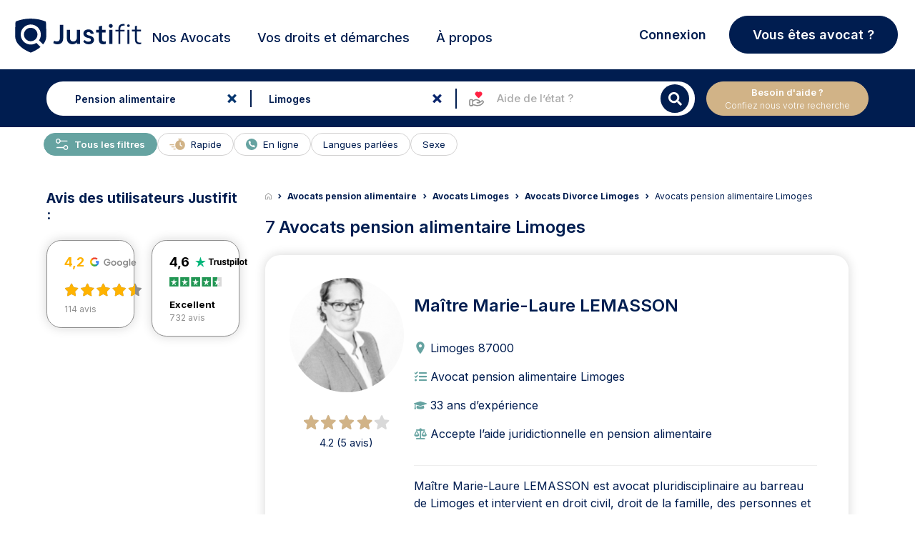

--- FILE ---
content_type: text/html; charset=UTF-8
request_url: https://www.justifit.fr/avocats/limoges/q/pension-alimentaire/
body_size: 31264
content:
<!doctype html>
<html lang="fr-FR">
<head><script>(function(w,i,g){w[g]=w[g]||[];if(typeof w[g].push=='function')w[g].push(i)})
(window,'GTM-5MZ6TCX','google_tags_first_party');</script><script>(function(w,d,s,l){w[l]=w[l]||[];(function(){w[l].push(arguments);})('set', 'developer_id.dYzg1YT', true);
		w[l].push({'gtm.start':new Date().getTime(),event:'gtm.js'});var f=d.getElementsByTagName(s)[0],
		j=d.createElement(s);j.async=true;j.src='/3yw6/';
		f.parentNode.insertBefore(j,f);
		})(window,document,'script','dataLayer');</script>
    <meta charset="UTF-8">
    <meta name="viewport" content="width=device-width, initial-scale=1, maximum-scale=1, user-scalable=no">
	<title>Avocat pension alimentaire Limoges</title><meta name='description' content='Besoin d&#039;un avocat pension alimentaire à Limoges ? Justifit vous permet de trouver le bon avocat en fonction de votre besoin de défense et de le contacter'>	    <link rel="canonical" href="https://www.justifit.fr/avocats/limoges/q/pension-alimentaire/">
		<style>img:is([sizes="auto" i], [sizes^="auto," i]) { contain-intrinsic-size: 3000px 1500px }</style>
	<style id='classic-theme-styles-inline-css'>
/*! This file is auto-generated */
.wp-block-button__link{color:#fff;background-color:#32373c;border-radius:9999px;box-shadow:none;text-decoration:none;padding:calc(.667em + 2px) calc(1.333em + 2px);font-size:1.125em}.wp-block-file__button{background:#32373c;color:#fff;text-decoration:none}
</style>
<style id='global-styles-inline-css'>
:root{--wp--preset--aspect-ratio--square: 1;--wp--preset--aspect-ratio--4-3: 4/3;--wp--preset--aspect-ratio--3-4: 3/4;--wp--preset--aspect-ratio--3-2: 3/2;--wp--preset--aspect-ratio--2-3: 2/3;--wp--preset--aspect-ratio--16-9: 16/9;--wp--preset--aspect-ratio--9-16: 9/16;--wp--preset--color--black: #000000;--wp--preset--color--cyan-bluish-gray: #abb8c3;--wp--preset--color--white: #ffffff;--wp--preset--color--pale-pink: #f78da7;--wp--preset--color--vivid-red: #cf2e2e;--wp--preset--color--luminous-vivid-orange: #ff6900;--wp--preset--color--luminous-vivid-amber: #fcb900;--wp--preset--color--light-green-cyan: #7bdcb5;--wp--preset--color--vivid-green-cyan: #00d084;--wp--preset--color--pale-cyan-blue: #8ed1fc;--wp--preset--color--vivid-cyan-blue: #0693e3;--wp--preset--color--vivid-purple: #9b51e0;--wp--preset--gradient--vivid-cyan-blue-to-vivid-purple: linear-gradient(135deg,rgba(6,147,227,1) 0%,rgb(155,81,224) 100%);--wp--preset--gradient--light-green-cyan-to-vivid-green-cyan: linear-gradient(135deg,rgb(122,220,180) 0%,rgb(0,208,130) 100%);--wp--preset--gradient--luminous-vivid-amber-to-luminous-vivid-orange: linear-gradient(135deg,rgba(252,185,0,1) 0%,rgba(255,105,0,1) 100%);--wp--preset--gradient--luminous-vivid-orange-to-vivid-red: linear-gradient(135deg,rgba(255,105,0,1) 0%,rgb(207,46,46) 100%);--wp--preset--gradient--very-light-gray-to-cyan-bluish-gray: linear-gradient(135deg,rgb(238,238,238) 0%,rgb(169,184,195) 100%);--wp--preset--gradient--cool-to-warm-spectrum: linear-gradient(135deg,rgb(74,234,220) 0%,rgb(151,120,209) 20%,rgb(207,42,186) 40%,rgb(238,44,130) 60%,rgb(251,105,98) 80%,rgb(254,248,76) 100%);--wp--preset--gradient--blush-light-purple: linear-gradient(135deg,rgb(255,206,236) 0%,rgb(152,150,240) 100%);--wp--preset--gradient--blush-bordeaux: linear-gradient(135deg,rgb(254,205,165) 0%,rgb(254,45,45) 50%,rgb(107,0,62) 100%);--wp--preset--gradient--luminous-dusk: linear-gradient(135deg,rgb(255,203,112) 0%,rgb(199,81,192) 50%,rgb(65,88,208) 100%);--wp--preset--gradient--pale-ocean: linear-gradient(135deg,rgb(255,245,203) 0%,rgb(182,227,212) 50%,rgb(51,167,181) 100%);--wp--preset--gradient--electric-grass: linear-gradient(135deg,rgb(202,248,128) 0%,rgb(113,206,126) 100%);--wp--preset--gradient--midnight: linear-gradient(135deg,rgb(2,3,129) 0%,rgb(40,116,252) 100%);--wp--preset--font-size--small: 13px;--wp--preset--font-size--medium: 20px;--wp--preset--font-size--large: 36px;--wp--preset--font-size--x-large: 42px;--wp--preset--spacing--20: 0.44rem;--wp--preset--spacing--30: 0.67rem;--wp--preset--spacing--40: 1rem;--wp--preset--spacing--50: 1.5rem;--wp--preset--spacing--60: 2.25rem;--wp--preset--spacing--70: 3.38rem;--wp--preset--spacing--80: 5.06rem;--wp--preset--shadow--natural: 6px 6px 9px rgba(0, 0, 0, 0.2);--wp--preset--shadow--deep: 12px 12px 50px rgba(0, 0, 0, 0.4);--wp--preset--shadow--sharp: 6px 6px 0px rgba(0, 0, 0, 0.2);--wp--preset--shadow--outlined: 6px 6px 0px -3px rgba(255, 255, 255, 1), 6px 6px rgba(0, 0, 0, 1);--wp--preset--shadow--crisp: 6px 6px 0px rgba(0, 0, 0, 1);}:where(.is-layout-flex){gap: 0.5em;}:where(.is-layout-grid){gap: 0.5em;}body .is-layout-flex{display: flex;}.is-layout-flex{flex-wrap: wrap;align-items: center;}.is-layout-flex > :is(*, div){margin: 0;}body .is-layout-grid{display: grid;}.is-layout-grid > :is(*, div){margin: 0;}:where(.wp-block-columns.is-layout-flex){gap: 2em;}:where(.wp-block-columns.is-layout-grid){gap: 2em;}:where(.wp-block-post-template.is-layout-flex){gap: 1.25em;}:where(.wp-block-post-template.is-layout-grid){gap: 1.25em;}.has-black-color{color: var(--wp--preset--color--black) !important;}.has-cyan-bluish-gray-color{color: var(--wp--preset--color--cyan-bluish-gray) !important;}.has-white-color{color: var(--wp--preset--color--white) !important;}.has-pale-pink-color{color: var(--wp--preset--color--pale-pink) !important;}.has-vivid-red-color{color: var(--wp--preset--color--vivid-red) !important;}.has-luminous-vivid-orange-color{color: var(--wp--preset--color--luminous-vivid-orange) !important;}.has-luminous-vivid-amber-color{color: var(--wp--preset--color--luminous-vivid-amber) !important;}.has-light-green-cyan-color{color: var(--wp--preset--color--light-green-cyan) !important;}.has-vivid-green-cyan-color{color: var(--wp--preset--color--vivid-green-cyan) !important;}.has-pale-cyan-blue-color{color: var(--wp--preset--color--pale-cyan-blue) !important;}.has-vivid-cyan-blue-color{color: var(--wp--preset--color--vivid-cyan-blue) !important;}.has-vivid-purple-color{color: var(--wp--preset--color--vivid-purple) !important;}.has-black-background-color{background-color: var(--wp--preset--color--black) !important;}.has-cyan-bluish-gray-background-color{background-color: var(--wp--preset--color--cyan-bluish-gray) !important;}.has-white-background-color{background-color: var(--wp--preset--color--white) !important;}.has-pale-pink-background-color{background-color: var(--wp--preset--color--pale-pink) !important;}.has-vivid-red-background-color{background-color: var(--wp--preset--color--vivid-red) !important;}.has-luminous-vivid-orange-background-color{background-color: var(--wp--preset--color--luminous-vivid-orange) !important;}.has-luminous-vivid-amber-background-color{background-color: var(--wp--preset--color--luminous-vivid-amber) !important;}.has-light-green-cyan-background-color{background-color: var(--wp--preset--color--light-green-cyan) !important;}.has-vivid-green-cyan-background-color{background-color: var(--wp--preset--color--vivid-green-cyan) !important;}.has-pale-cyan-blue-background-color{background-color: var(--wp--preset--color--pale-cyan-blue) !important;}.has-vivid-cyan-blue-background-color{background-color: var(--wp--preset--color--vivid-cyan-blue) !important;}.has-vivid-purple-background-color{background-color: var(--wp--preset--color--vivid-purple) !important;}.has-black-border-color{border-color: var(--wp--preset--color--black) !important;}.has-cyan-bluish-gray-border-color{border-color: var(--wp--preset--color--cyan-bluish-gray) !important;}.has-white-border-color{border-color: var(--wp--preset--color--white) !important;}.has-pale-pink-border-color{border-color: var(--wp--preset--color--pale-pink) !important;}.has-vivid-red-border-color{border-color: var(--wp--preset--color--vivid-red) !important;}.has-luminous-vivid-orange-border-color{border-color: var(--wp--preset--color--luminous-vivid-orange) !important;}.has-luminous-vivid-amber-border-color{border-color: var(--wp--preset--color--luminous-vivid-amber) !important;}.has-light-green-cyan-border-color{border-color: var(--wp--preset--color--light-green-cyan) !important;}.has-vivid-green-cyan-border-color{border-color: var(--wp--preset--color--vivid-green-cyan) !important;}.has-pale-cyan-blue-border-color{border-color: var(--wp--preset--color--pale-cyan-blue) !important;}.has-vivid-cyan-blue-border-color{border-color: var(--wp--preset--color--vivid-cyan-blue) !important;}.has-vivid-purple-border-color{border-color: var(--wp--preset--color--vivid-purple) !important;}.has-vivid-cyan-blue-to-vivid-purple-gradient-background{background: var(--wp--preset--gradient--vivid-cyan-blue-to-vivid-purple) !important;}.has-light-green-cyan-to-vivid-green-cyan-gradient-background{background: var(--wp--preset--gradient--light-green-cyan-to-vivid-green-cyan) !important;}.has-luminous-vivid-amber-to-luminous-vivid-orange-gradient-background{background: var(--wp--preset--gradient--luminous-vivid-amber-to-luminous-vivid-orange) !important;}.has-luminous-vivid-orange-to-vivid-red-gradient-background{background: var(--wp--preset--gradient--luminous-vivid-orange-to-vivid-red) !important;}.has-very-light-gray-to-cyan-bluish-gray-gradient-background{background: var(--wp--preset--gradient--very-light-gray-to-cyan-bluish-gray) !important;}.has-cool-to-warm-spectrum-gradient-background{background: var(--wp--preset--gradient--cool-to-warm-spectrum) !important;}.has-blush-light-purple-gradient-background{background: var(--wp--preset--gradient--blush-light-purple) !important;}.has-blush-bordeaux-gradient-background{background: var(--wp--preset--gradient--blush-bordeaux) !important;}.has-luminous-dusk-gradient-background{background: var(--wp--preset--gradient--luminous-dusk) !important;}.has-pale-ocean-gradient-background{background: var(--wp--preset--gradient--pale-ocean) !important;}.has-electric-grass-gradient-background{background: var(--wp--preset--gradient--electric-grass) !important;}.has-midnight-gradient-background{background: var(--wp--preset--gradient--midnight) !important;}.has-small-font-size{font-size: var(--wp--preset--font-size--small) !important;}.has-medium-font-size{font-size: var(--wp--preset--font-size--medium) !important;}.has-large-font-size{font-size: var(--wp--preset--font-size--large) !important;}.has-x-large-font-size{font-size: var(--wp--preset--font-size--x-large) !important;}
:where(.wp-block-post-template.is-layout-flex){gap: 1.25em;}:where(.wp-block-post-template.is-layout-grid){gap: 1.25em;}
:where(.wp-block-columns.is-layout-flex){gap: 2em;}:where(.wp-block-columns.is-layout-grid){gap: 2em;}
:root :where(.wp-block-pullquote){font-size: 1.5em;line-height: 1.6;}
</style>
<link rel='stylesheet' id='app_css_0-css' href='https://www.justifit.fr/wp-content/themes/ddfr/build/330.2bbe4a6c.css?ver=6.8.3' media='all' />
<link rel='stylesheet' id='app_css_1-css' href='https://www.justifit.fr/wp-content/themes/ddfr/build/app.46feda51.css?ver=6.8.3' media='all' />
<link rel='stylesheet' id='boxzilla-css' href='https://www.justifit.fr/wp-content/plugins/boxzilla/assets/css/styles.css?ver=3.4.2' media='all' />
<meta name="sentry-trace" content="5bb6f506a6fe417692e33f980cca8cab-500498298b20497b-0" />
<meta name="traceparent" content="00-5bb6f506a6fe417692e33f980cca8cab-500498298b20497b-00" />
<meta name="baggage" content="sentry-trace_id=5bb6f506a6fe417692e33f980cca8cab,sentry-sample_rate=0.0001,sentry-transaction=%2Favocats%2F%7Bpost_type%7D%2Fq%2F%7Bcities%7D,sentry-public_key=24080a1ca10c489aa74529a92b2f663b,sentry-release=v2.27.1,sentry-environment=production,sentry-sampled=false,sentry-sample_rand=0.565459" />
<script id="load-script-js-extra">
var params = {"gtm_id":"GTM-5MZ6TCX"};
</script>
<script src="https://www.justifit.fr/wp-content/themes/ddfr/js/load-script.js?ver=3.0.2" id="load-script-js"></script>
<script src="https://www.justifit.fr/wp-content/themes/ddfr/build/runtime.cab042e0.js?ver=6.8.3" id="app_js_0-js" defer data-wp-strategy="defer"></script>
<script src="https://www.justifit.fr/wp-content/themes/ddfr/build/48.5c607dd6.js?ver=6.8.3" id="app_js_1-js" defer data-wp-strategy="defer"></script>
<script src="https://www.justifit.fr/wp-content/themes/ddfr/build/875.c89c7b99.js?ver=6.8.3" id="app_js_2-js" defer data-wp-strategy="defer"></script>
<script src="https://www.justifit.fr/wp-content/themes/ddfr/build/692.9adac767.js?ver=6.8.3" id="app_js_3-js" defer data-wp-strategy="defer"></script>
<script src="https://www.justifit.fr/wp-content/themes/ddfr/build/154.fb017616.js?ver=6.8.3" id="app_js_4-js" defer data-wp-strategy="defer"></script>
<script src="https://www.justifit.fr/wp-content/themes/ddfr/build/971.2e20612d.js?ver=6.8.3" id="app_js_5-js" defer data-wp-strategy="defer"></script>
<script src="https://www.justifit.fr/wp-content/themes/ddfr/build/125.ac2f15f7.js?ver=6.8.3" id="app_js_6-js" defer data-wp-strategy="defer"></script>
<script src="https://www.justifit.fr/wp-content/themes/ddfr/build/app.3667acc6.js?ver=6.8.3" id="app_js_7-js" defer data-wp-strategy="defer"></script>
<script>(()=>{var o=[],i={};["on","off","toggle","show"].forEach((l=>{i[l]=function(){o.push([l,arguments])}})),window.Boxzilla=i,window.boxzilla_queue=o})();</script>    <link rel="icon" type="image/png" href="https://www.justifit.fr/wp-content/themes/ddfr/build/img/favicon-maitrise.5334ab1e.png"/>

	</head>
<body>
<svg aria-hidden="true" style="position:absolute;width:0;height:0;overflow:hidden" version="1.1"
     xmlns="http://www.w3.org/2000/svg">
    <defs>
        <symbol id="icon-ban" viewBox="0 0 24 24">
            <path
                d="M16 0.5c-8.56 0-15.5 6.94-15.5 15.5s6.94 15.5 15.5 15.5 15.5-6.94 15.5-15.5-6.94-15.5-15.5-15.5zM24.132 7.868c4.090 4.090 4.375 10.343 1.292 14.727l-16.020-16.020c4.388-3.085 10.639-2.796 14.727 1.292zM7.868 24.132c-4.090-4.090-4.375-10.343-1.292-14.727l16.020 16.020c-4.388 3.085-10.639 2.796-14.727-1.292z"></path>
        </symbol>
        <symbol id="icon-balance" viewBox="0 0 24 24">
            <path
                d="M19.81,7.111,17.247,12.8H16.5l2.733-6.056h-4.22V20.851a49.516,49.516,0,0,1,5.307,1.472v.693H8.395v-.74a53.771,53.771,0,0,1,5.219-1.426V6.744H9.528L12.262,12.8h-.746L8.954,7.111,6.391,12.8H5.645L8.395,6.71v-.7h4.587a1.546,1.546,0,0,1,1.335-1.669,1.544,1.544,0,0,1,1.335,1.669h4.672v.6l2.8,6.19h-.746L19.81,7.111Zm-7.5,6.382a3.42,3.42,0,0,1-3.355,3.588A3.45,3.45,0,0,1,5.6,13.493s6.709,0,6.709,0Zm4.24,0s6.71,0,6.71,0a3.362,3.362,0,1,1-6.71,0Z"/>
        </symbol>
        <symbol id="icon-maps" viewBox="0 0 24 24">
            <path id="Tracé_1" data-name="Tracé 1"
                  d="M18.409,8.455c0,5.409-6.955,10.045-6.955,10.045S4.5,13.864,4.5,8.455a6.955,6.955,0,1,1,13.909,0Z"
                  transform="translate(-1.5)" stroke-linecap="round" stroke-linejoin="round" stroke-width="2"/>
            <path id="Tracé_2" data-name="Tracé 2"
                  d="M18.136,12.818A2.318,2.318,0,1,1,15.818,10.5,2.318,2.318,0,0,1,18.136,12.818Z"
                  transform="translate(-5.864 -4.864)" stroke-linecap="round" stroke-linejoin="round" stroke-width="2"/>
        </symbol>
        <symbol id="icon-search" viewBox="0 0 24 24">
            <path id="Icon_awesome-search" data-name="Icon awesome-search"
                  d="M17.882,15.676l-3.53-3.53a.849.849,0,0,0-.6-.248h-.577A7.362,7.362,0,1,0,11.9,13.173v.577a.849.849,0,0,0,.248.6l3.53,3.53a.846.846,0,0,0,1.2,0l1-1a.854.854,0,0,0,0-1.2ZM7.365,11.9A4.533,4.533,0,1,1,11.9,7.365,4.53,4.53,0,0,1,7.365,11.9Z"
                  transform="translate(0 1.814)"/>
        </symbol>
        <symbol id="icon-cross" viewBox="0 0 24 24">
            <path id="Icon_metro-cross" data-name="Icon metro-cross"
                  d="M14.461,11.569h0l-3.64-3.64,3.64-3.64h0a.376.376,0,0,0,0-.53l-1.72-1.72a.376.376,0,0,0-.53,0h0l-3.64,3.64L4.93,2.038h0a.376.376,0,0,0-.53,0L2.68,3.757a.376.376,0,0,0,0,.53h0l3.64,3.64-3.64,3.64h0a.376.376,0,0,0,0,.53l1.72,1.72a.376.376,0,0,0,.53,0h0l3.64-3.64,3.64,3.64h0a.376.376,0,0,0,.53,0l1.72-1.72a.376.376,0,0,0,0-.53Z"
                  transform="translate(2.929 2.572)"/>
        </symbol>
        <symbol id="icon-info" viewBox="0 0 24 24">
            <path id="Tracé_48" data-name="Tracé 48" d="M20.12,11.56A8.56,8.56,0,1,1,11.56,3a8.56,8.56,0,0,1,8.56,8.56Z"
                  stroke-linecap="round" stroke-linejoin="round" stroke-width="2"/>
            <path id="Tracé_49" data-name="Tracé 49" d="M18,21.424V18" transform="translate(-6.44 -6.44)"
                  stroke-linecap="round" stroke-linejoin="round" stroke-width="2"/>
            <path id="Tracé_50" data-name="Tracé 50" d="M18,12h0" transform="translate(-6.44 -3.864)"
                  stroke-linecap="round" stroke-linejoin="round" stroke-width="2"/>
        </symbol>
        <symbol id="icon-filters" viewBox="0 0 24 24">
            <path id="Tracé_6" data-name="Tracé 6"
                  d="M26.664,8.852H10.926a.926.926,0,0,1,0-1.852H26.664a.926.926,0,1,1,0,1.852"
                  transform="translate(-0.717 -0.313)"/>
            <path id="Tracé_7" data-name="Tracé 7"
                  d="M6.7,8.852H3.926A.926.926,0,0,1,3.926,7H6.7a.926.926,0,0,1,0,1.852"
                  transform="translate(-0.198 -0.313)"/>
            <path id="Tracé_8" data-name="Tracé 8"
                  d="M19.664,16.852H3.926a.926.926,0,0,1,0-1.852H19.664a.926.926,0,0,1,0,1.852"
                  transform="translate(-0.198 -0.907)"/>
            <path id="Tracé_9" data-name="Tracé 9"
                  d="M10.406,24.852H3.926a.926.926,0,1,1,0-1.852h6.48a.926.926,0,1,1,0,1.852"
                  transform="translate(-0.198 -1.501)"/>
            <path id="Tracé_10" data-name="Tracé 10"
                  d="M8.777,10.555a2.777,2.777,0,1,1,2.777-2.777,2.777,2.777,0,0,1-2.777,2.777m0-3.7a.926.926,0,1,0,.926.926.926.926,0,0,0-.926-.926"
                  transform="translate(-0.42 -0.165)"/>
            <path id="Tracé_11" data-name="Tracé 11"
                  d="M22.777,18.555a2.777,2.777,0,1,1,2.777-2.777,2.777,2.777,0,0,1-2.777,2.777m0-3.7a.926.926,0,1,0,.926.926.926.926,0,0,0-.926-.926"
                  transform="translate(-1.459 -0.759)"/>
            <path id="Tracé_12" data-name="Tracé 12"
                  d="M12.777,26.555a2.777,2.777,0,1,1,2.777-2.777,2.777,2.777,0,0,1-2.777,2.777m0-3.7a.926.926,0,1,0,.926.926.926.926,0,0,0-.926-.926"
                  transform="translate(-0.717 -1.352)"/>
            <path id="Tracé_13" data-name="Tracé 13"
                  d="M27.7,16.852H24.926a.926.926,0,1,1,0-1.852H27.7a.926.926,0,0,1,0,1.852"
                  transform="translate(-1.756 -0.907)"/>
            <path id="Tracé_14" data-name="Tracé 14"
                  d="M26.961,24.852H14.926a.926.926,0,1,1,0-1.852H26.961a.926.926,0,0,1,0,1.852"
                  transform="translate(-1.014 -1.501)"/>
        </symbol>
        <symbol id="legal-aid-new-icon" viewBox="0 0 16 16">
            <path fill-rule="evenodd" clip-rule="evenodd"
                  d="M3.98933 14H2.66667C2.29867 14 2 13.7013 2 13.3333V9.33333C2 8.96533 2.29867 8.66666 2.66667 8.66666H3.98933C4.35733 8.66666 4.656 8.96533 4.656 9.33333V13.3333C4.656 13.7013 4.35733 14 3.98933 14Z"
                  fill="#fff" stroke="currentColor" stroke-linecap="round" stroke-linejoin="round"/>
            <path
                d="M8.63976 11.3333H10.1891C10.4764 11.3333 10.7558 11.24 10.9858 11.0667L12.5898 9.85867C12.9904 9.55734 13.5504 9.59734 13.9044 9.95267V9.95267C14.2971 10.3473 14.2971 10.9867 13.9044 11.3807L12.5284 12.7627C12.1578 13.1347 11.6858 13.3887 11.1711 13.492L9.2251 13.8827C8.83976 13.96 8.44176 13.9507 8.05976 13.8547L6.30043 13.4133C6.09043 13.36 5.87376 13.3333 5.65643 13.3333H4.65576"
                fill="#fff" stroke="currentColor" stroke-linecap="round" stroke-linejoin="round"/>
            <path
                d="M8.63976 11.3333H9.62576C10.1811 11.3333 10.6318 10.8813 10.6318 10.3233V10.1213C10.6318 9.658 10.3178 9.254 9.86976 9.142L8.34776 8.76C8.10043 8.698 7.84643 8.66666 7.59176 8.66666C6.97643 8.66666 6.37443 8.84933 5.86243 9.19266L4.65576 10"
                fill="#fff" stroke="currentColor" stroke-linecap="round" stroke-linejoin="round"/>
            <path fill-rule="evenodd" clip-rule="evenodd"
                  d="M10.1909 2.44067L9.95824 2.68934L9.72491 2.44067C9.21357 1.89534 8.36557 1.85067 7.80024 2.33867C7.22224 2.83734 7.15357 3.702 7.62891 4.30067C8.30891 5.15667 9.08824 6.002 9.95824 6.66667C10.8502 5.98534 11.6462 5.11467 12.3382 4.23667C12.7876 3.66667 12.6949 2.83934 12.1469 2.36534L12.1216 2.34334C11.5509 1.85067 10.7022 1.89534 10.1909 2.44067Z"
                  fill="#FF2042" stroke="#FF2042" stroke-linecap="round" stroke-linejoin="round"/>
        </symbol>
    </defs>
</svg>


<header id="masthead" class="site-header h_m position-relative">
    <div id="preloader" style="display: none;">
        <div id="status">
            <div class="bouncing-loader">
                <div></div>
                <div></div>
                <div></div>
            </div>
        </div>
    </div>
    <a name="top"></a>
    <!--Bootstrap Menu-->
    <div class="head container px-3 py-0">
        <div class="row align-items-center mt-0 mt-md-2  position-relative">
            <div class="col-12 col-lg-2 h-100 m-0 p-0">
                <!--Mobile Menu-->
                <input type="checkbox" id="offcanvas-menu" class="tg d-none"/>
                <div class="hamb-mnu d-lg-none">
                    <aside class="m-ctr">
                        <label
                            for="offcanvas-menu"
                            class="c-btn"
                            data-testid="mobile-homepage-navigation-dropdown-close-button"
                        ></label>
                        <div class="m-scrl">
                            <div class="menu-heading clearfix"></div>
                            <nav class="m-menu">
                                <ul class="nav-links-mobile">
                                    <li class="mt-2">
                                        <a href="https://www.justifit.fr/trouver/avocats/france/">
                                            <span>
                                                Nos Avocats                                            </span>
                                        </a>
                                    </li>
                                    <li class="py-0 border-bottom-0">
                                        <div class="accordion accordion-flush" id="accordionChoisir">
                                            <div class="accordion-item">
                                                <h2 class="accordion-header">
                                                    <button class="accordion-button collapsed" type="button"
                                                            data-bs-toggle="collapse"
                                                            data-bs-target="#flush-collapseChoisir"
                                                            aria-expanded="false" aria-controls="flush-collapseChoisir">
                                                        Choisir son Avocat                                                    </button>
                                                </h2>
                                                <div id="flush-collapseChoisir" class="accordion-collapse collapse"
                                                     data-bs-parent="#accordionChoisir">
                                                    <div class="accordion-body">
                                                        <div class="menu-mobile-choisir-son-avocat-container"><ul id="choose-lawyer" class="menu"><li id="menu-item-76325" class="menu-item menu-item-type-taxonomy menu-item-object-category menu-item-76325"><a href="https://www.justifit.fr/b/guides/choisir-avocat/">Tous nos conseils pour choisir son avocat</a></li>
<li id="menu-item-72691" class="menu-item menu-item-type-taxonomy menu-item-object-category menu-item-72691"><a href="https://www.justifit.fr/b/guides/choisir-avocat/aide-juridictionnelle/">Aide juridictionnelle</a></li>
<li id="menu-item-72692" class="menu-item menu-item-type-taxonomy menu-item-object-category menu-item-72692"><a href="https://www.justifit.fr/b/guides/choisir-avocat/honoraires/">Honoraires avocat et relation</a></li>
<li id="menu-item-72693" class="menu-item menu-item-type-taxonomy menu-item-object-category menu-item-72693"><a href="https://www.justifit.fr/b/guides/choisir-avocat/porter-plainte/">Porter plainte</a></li>
<li id="menu-item-72694" class="menu-item menu-item-type-taxonomy menu-item-object-category menu-item-72694"><a href="https://www.justifit.fr/b/guides/choisir-avocat/professionnels-de-la-justice/">Professionnels de la justice</a></li>
</ul></div>                                                    </div>
                                                </div>
                                            </div>
                                        </div>
                                    </li>
                                    <li class="py-0 border-bottom-0">
                                        <div class="accordion accordion-flush" id="accordionGuides">
                                            <div class="accordion-item">
                                                <h2 class="accordion-header">
                                                    <button class="accordion-button collapsed" type="button"
                                                            data-bs-toggle="collapse"
                                                            data-bs-target="#flush-collapseGuides" aria-expanded="false"
                                                            aria-controls="flush-collapseGuides">
                                                        Vos droits et démarches                                                    </button>
                                                </h2>
                                                <div id="flush-collapseGuides" class="accordion-collapse collapse"
                                                     data-bs-parent="#accordionGuides">
                                                    <div class="accordion-body">
                                                        <div class="menu-mobile-guides-juridiques-container"><ul id="legal-guides" class="menu"><li id="menu-item-76319" class="menu-item menu-item-type-taxonomy menu-item-object-category menu-item-76319"><a href="https://www.justifit.fr/b/guides/">Tous nos articles juridiques</a></li>
<li id="menu-item-72695" class="menu-item menu-item-type-taxonomy menu-item-object-category menu-item-72695"><a href="https://www.justifit.fr/b/guides/droit-travail/">Droit du travail</a></li>
<li id="menu-item-72696" class="menu-item menu-item-type-taxonomy menu-item-object-category menu-item-72696"><a href="https://www.justifit.fr/b/guides/divorce/">Divorce</a></li>
<li id="menu-item-72697" class="menu-item menu-item-type-taxonomy menu-item-object-category menu-item-72697"><a href="https://www.justifit.fr/b/guides/droit-famille/">Droit de la famille</a></li>
<li id="menu-item-72698" class="menu-item menu-item-type-taxonomy menu-item-object-category menu-item-72698"><a href="https://www.justifit.fr/b/guides/droit-penal/">Droit pénal</a></li>
<li id="menu-item-72699" class="menu-item menu-item-type-taxonomy menu-item-object-category menu-item-72699"><a href="https://www.justifit.fr/b/guides/droit-etrangers/">Droit des étrangers</a></li>
<li id="menu-item-72700" class="menu-item menu-item-type-taxonomy menu-item-object-category menu-item-72700"><a href="https://www.justifit.fr/b/guides/droit-societes/">Droit des sociétés</a></li>
<li id="menu-item-72703" class="menu-item menu-item-type-taxonomy menu-item-object-category menu-item-72703"><a href="https://www.justifit.fr/b/guides/droit-routier/">Droit routier</a></li>
<li id="menu-item-72704" class="menu-item menu-item-type-taxonomy menu-item-object-category menu-item-72704"><a href="https://www.justifit.fr/b/guides/droit-immobilier/">Droit de l&rsquo;immobilier</a></li>
<li id="menu-item-76323" class="menu-item menu-item-type-taxonomy menu-item-object-category menu-item-76323"><a href="https://www.justifit.fr/b/guides/droit-fiscal-guides/">Droit fiscal</a></li>
<li id="menu-item-72706" class="menu-item menu-item-type-taxonomy menu-item-object-category menu-item-72706"><a href="https://www.justifit.fr/b/guides/droit-contrats/">Droit des contrats</a></li>
<li id="menu-item-72707" class="menu-item menu-item-type-taxonomy menu-item-object-category menu-item-72707"><a href="https://www.justifit.fr/b/guides/droit-informatique/">Droit Numérique &#8211; informatique &#8211; internet</a></li>
<li id="menu-item-72708" class="menu-item menu-item-type-taxonomy menu-item-object-category menu-item-72708"><a href="https://www.justifit.fr/b/guides/droit-consommation/">Droit de la consommation</a></li>
<li id="menu-item-72709" class="menu-item menu-item-type-taxonomy menu-item-object-category menu-item-72709"><a href="https://www.justifit.fr/b/guides/droit-sante/">Droit de la santé</a></li>
<li id="menu-item-72710" class="menu-item menu-item-type-taxonomy menu-item-object-category menu-item-72710"><a href="https://www.justifit.fr/b/guides/droit-des-animaux/">Droit des animaux</a></li>
<li id="menu-item-76322" class="menu-item menu-item-type-taxonomy menu-item-object-category menu-item-76322"><a href="https://www.justifit.fr/b/guides/droit-des-assurances-guides/">Droit des assurances</a></li>
<li id="menu-item-72711" class="menu-item menu-item-type-taxonomy menu-item-object-category menu-item-72711"><a href="https://www.justifit.fr/b/guides/droit-propriete-intellectuelle/">Propriété intellectuelle</a></li>
<li id="menu-item-76321" class="menu-item menu-item-type-taxonomy menu-item-object-category menu-item-76321"><a href="https://www.justifit.fr/b/guides/simulateurs/">Simulateurs</a></li>
<li id="menu-item-72705" class="menu-item menu-item-type-taxonomy menu-item-object-category menu-item-72705"><a href="https://www.justifit.fr/b/actualites/">Actualités</a></li>
</ul></div>                                                    </div>
                                                </div>
                                            </div>
                                        </div>
                                    </li>

                                    <li class="py-0 border-bottom-0">
                                        <div class="accordion accordion-flush" id="collapse-a-propos">
                                            <div class="accordion-item">
                                                <h2 class="accordion-header">
                                                    <button
                                                        class="accordion-button collapsed"
                                                        type="button"
                                                        data-bs-toggle="collapse"
                                                        data-bs-target="#flush-collapse-a-propos"
                                                        aria-expanded="false" aria-controls="flush-collapse-a-propos">
                                                        À propos                                                    </button>
                                                </h2>
                                                <div id="flush-collapse-a-propos" class="accordion-collapse collapse"
                                                     data-bs-parent="#collapse-a-propos">
                                                    <div class="accordion-body p-0 mt-3 mb-4">
                                                        <div class="menu-mobile-menu-about-us-container"><ul id="menu-mobile-menu-about-us" class="menu"><li id="menu-item-85393" class="menu-item menu-item-type-post_type menu-item-object-page menu-item-85393"><a href="https://www.justifit.fr/qui-sommes-nous/">Qui sommes-nous ?</a></li>
<li id="menu-item-85397" class="menu-item menu-item-type-post_type menu-item-object-page menu-item-85397"><a href="https://www.justifit.fr/developpez-votre-clientele/">Notre offre avocat</a></li>
<li id="menu-item-85391" class="menu-item menu-item-type-post_type menu-item-object-page menu-item-85391"><a href="https://www.justifit.fr/notre-ligne-editoriale-du-comite-dexperts/">Notre ligne éditoriale</a></li>
<li id="menu-item-85392" class="menu-item menu-item-type-post_type menu-item-object-page menu-item-85392"><a href="https://www.justifit.fr/comite-expert/">Notre comité d’experts</a></li>
</ul></div>                                                    </div>
                                                </div>
                                            </div>
                                        </div>
                                    </li>

                                                                            <li>
                                            <a href="/recrutement/">
                                                <p class="m-0">
                                                    Justifit                                                    <span class="text-pink">
                                                    Recrutement                                                </span>
                                                </p>
                                                <small style="font-weight: 400;">
                                                    Notre site dédié à la carrière des avocats                                                </small>
                                            </a>
                                        </li>
                                    
                                                                            <li class="py-0 border-bottom-0">
                                            <div class="accordion accordion-flush" id="accordionMaitrise">
                                                <div class="accordion-item">
                                                    <h2 class="accordion-header">
                                                        <button
                                                            class="accordion-button collapsed"
                                                            type="button"
                                                            data-bs-toggle="collapse"
                                                            data-bs-target="#flush-collapseMaitrise"
                                                            aria-expanded="false"
                                                            aria-controls="flush-collapseMaitrise"
                                                        >
                                                            <div>
                                                                <span class="d-block">
                                                                    Découvrez                                                                    <span class="text-secondary">
                                                                        Maîtrise                                                                    </span>
                                                                </span>
                                                                <small class="fw-normal">
                                                                    Notre média pour les avocats connectés                                                                </small>
                                                            </div>
                                                        </button>
                                                    </h2>
                                                    <div id="flush-collapseMaitrise" class="accordion-collapse collapse"
                                                         data-bs-parent="#accordionMaitrise">
                                                        <div class="accordion-body">
                                                            <div class="menu-mobile-maitrise-container"><ul id="maitrise" class="menu"><li id="menu-item-76324" class="menu-item menu-item-type-taxonomy menu-item-object-category menu-item-76324"><a href="https://www.justifit.fr/b/maitrise/">Tous nos articles pour les avocats</a></li>
<li id="menu-item-72714" class="menu-item menu-item-type-taxonomy menu-item-object-category menu-item-72714"><a href="https://www.justifit.fr/b/maitrise/business/">Business</a></li>
<li id="menu-item-72715" class="menu-item menu-item-type-taxonomy menu-item-object-category menu-item-72715"><a href="https://www.justifit.fr/b/maitrise/marketing/">Marketing</a></li>
<li id="menu-item-72716" class="menu-item menu-item-type-taxonomy menu-item-object-category menu-item-72716"><a href="https://www.justifit.fr/b/maitrise/outils-digitaux/">Outils digitaux</a></li>
<li id="menu-item-72717" class="menu-item menu-item-type-taxonomy menu-item-object-category menu-item-72717"><a href="https://www.justifit.fr/b/maitrise/dev-perso/">Développement perso</a></li>
<li id="menu-item-72718" class="menu-item menu-item-type-taxonomy menu-item-object-category menu-item-72718"><a href="https://www.justifit.fr/b/maitrise/gestion-cabinet/">Gestion du cabinet</a></li>
</ul></div>                                                        </div>
                                                    </div>
                                                </div>
                                            </div>
                                        </li>
                                    
                                                                            <li>
                                            <a href="https://moncompte.justifit.fr/connexion-avocat" class="d-flex align-items-end">
                                            <span>
                                                Connexion avocat                                            </span>
                                                <img src="https://www.justifit.fr/wp-content/themes/ddfr/build/img/lock.4aca321f.svg" class="ms-1" alt="Connexion" width="25px" />
                                            </a>
                                        </li>
                                    
                                    <li>
                                        <a
                                            class="btn btn-primary btn-lg fs-5"
                                            href="/developpez-votre-clientele/"
                                        >
                                            Vous êtes avocat ?                                        </a>
                                    </li>
                                </ul>
                                                            </nav>
                        </div>
                    </aside>
                    <label for="offcanvas-menu" class="fsc"></label>
                </div>
                <!--Mobile Menu-->
                <!--Justifit Logo-->
                <div class="logo mt-1 mt-md-0 mb-1">
                    <a
                        href="https://www.justifit.fr/">
                        <img
                            src="https://www.justifit.fr/wp-content/themes/ddfr/build/img/justifit-logo-dark.180ef0ef.svg"
                            class="mb-1"
                            alt="Avocats, nos conseils pour développer la croissance de votre cabinet"
                        />
                    </a>
                </div>
                <!--Justifit Logo-->
                    <div
        class="h-nav"
        data-testid="mobile-homepage-navigation-dropdown-expand-button"
    >
        <label for="offcanvas-menu" class="t-btn"></label>
    </div>

                    </div>
            <div class="col-6 mt-0 d-none d-md-flex text-start h-100 menu-holder align-items-center">
                <!-- Main Menu-->
                    <nav class="menu-head mt-n1">
        <div class="p-menu">
            <ul class="header-menu p-0 m-0">
                
                    <li class=" menu-item-type-post_type_archive menu-item-object-lawyer current-menu-item current-item d-inline-block me-4">
                        <a class="px-0 pt-4 pb-3 d-block font-weight-semibold"
                           href="https://www.justifit.fr/trouver/avocats/france/">
                            Nos Avocats                        </a>

                        
                                            </li>
                
                    <li class=" menu-item-type-taxonomy menu-item-object-category d-inline-block me-4">
                        <a class="px-0 pt-4 pb-3 d-block font-weight-semibold"
                           href="https://www.justifit.fr/b/guides/">
                            Vos droits et démarches                        </a>

                                                                                <div class="dropdown p-5 bg-white rounded-4 w-100">
                                <div class="row">
                                    <div class="col-9">
                                        <div class="row">
                                                                                            <div class="col-4 mb-4">
                                                    <ul>
                                                        
            <li class=" menu-item-type-taxonomy menu-item-object-category ">
            <a
                href="https://www.justifit.fr/b/guides/droit-travail/"
                class="pb-1 d-block font-weight-semibold fs-18"
                target="_blank"
            >
                Droit du travail            </a>

                            <ul class="ps-0">
                    
                        <li class=" menu-item-type-taxonomy menu-item-object-category ">
                            <a href="https://www.justifit.fr/b/guides/droit-travail/contrat/" class="pb-1 d-block">
                                Contrat de travail                            </a>
                        </li>
                    
                        <li class=" menu-item-type-taxonomy menu-item-object-category ">
                            <a href="https://www.justifit.fr/b/guides/droit-travail/harcelement-au-travail/" class="pb-1 d-block">
                                Harcèlement au travail                            </a>
                        </li>
                    
                        <li class=" menu-item-type-taxonomy menu-item-object-category ">
                            <a href="https://www.justifit.fr/b/guides/droit-travail/licenciement-travail/" class="pb-1 d-block">
                                Licenciement                            </a>
                        </li>
                    
                        <li class=" menu-item-type-taxonomy menu-item-object-category ">
                            <a href="https://www.justifit.fr/b/guides/droit-travail/rupture-conventionnelle-travail/" class="pb-1 d-block">
                                Rupture conventionnelle                            </a>
                        </li>
                    
                        <li class="text-secondary menu-item-type-taxonomy menu-item-object-category ">
                            <a href="https://www.justifit.fr/b/guides/droit-travail/" class="pb-1 d-block">
                                Voir plus &gt;                            </a>
                        </li>
                                    </ul>
                    </li>

                                                            </ul>
                                                </div>
                                                                                            <div class="col-4 mb-4">
                                                    <ul>
                                                        
            <li class=" menu-item-type-taxonomy menu-item-object-category ">
            <a
                href="https://www.justifit.fr/b/guides/droit-routier/"
                class="pb-1 d-block font-weight-semibold fs-18"
                target="_blank"
            >
                Droit routier            </a>

                            <ul class="ps-0">
                    
                        <li class=" menu-item-type-taxonomy menu-item-object-category ">
                            <a href="https://www.justifit.fr/b/guides/droit-routier/accident-de-la-route/" class="pb-1 d-block">
                                Accident de la route                            </a>
                        </li>
                    
                        <li class=" menu-item-type-taxonomy menu-item-object-category ">
                            <a href="https://www.justifit.fr/b/guides/droit-routier/code-de-la-route-guide/" class="pb-1 d-block">
                                Code de la route                            </a>
                        </li>
                    
                        <li class=" menu-item-type-taxonomy menu-item-object-category ">
                            <a href="https://www.justifit.fr/b/guides/droit-routier/infractions-routieres/" class="pb-1 d-block">
                                Infractions routières                            </a>
                        </li>
                    
                        <li class=" menu-item-type-taxonomy menu-item-object-category ">
                            <a href="https://www.justifit.fr/b/guides/droit-routier/permis-de-conduire-droit-routier/" class="pb-1 d-block">
                                Permis de conduire                            </a>
                        </li>
                    
                        <li class="text-secondary menu-item-type-taxonomy menu-item-object-category ">
                            <a href="https://www.justifit.fr/b/guides/droit-routier/" class="pb-1 d-block">
                                Voir plus &gt;                            </a>
                        </li>
                                    </ul>
                    </li>

                                                            </ul>
                                                </div>
                                                                                            <div class="col-4 mb-4">
                                                    <ul>
                                                        
            <li class=" menu-item-type-taxonomy menu-item-object-category ">
            <a
                href="https://www.justifit.fr/b/guides/droit-penal/"
                class="pb-1 d-block font-weight-semibold fs-18"
                target="_blank"
            >
                Droit pénal            </a>

                            <ul class="ps-0">
                    
                        <li class=" menu-item-type-taxonomy menu-item-object-category ">
                            <a href="https://www.justifit.fr/b/guides/droit-penal/agression/" class="pb-1 d-block">
                                Agression                            </a>
                        </li>
                    
                        <li class=" menu-item-type-taxonomy menu-item-object-category ">
                            <a href="https://www.justifit.fr/b/guides/droit-penal/harcelement/" class="pb-1 d-block">
                                Harcèlement                            </a>
                        </li>
                    
                        <li class=" menu-item-type-taxonomy menu-item-object-category ">
                            <a href="https://www.justifit.fr/b/guides/droit-penal/justice-des-mineurs/" class="pb-1 d-block">
                                Justice des mineurs                            </a>
                        </li>
                    
                        <li class=" menu-item-type-taxonomy menu-item-object-category ">
                            <a href="https://www.justifit.fr/b/guides/droit-penal/violences-conjugales/" class="pb-1 d-block">
                                Violences conjugales                            </a>
                        </li>
                    
                        <li class="text-secondary menu-item-type-taxonomy menu-item-object-category ">
                            <a href="https://www.justifit.fr/b/guides/droit-penal/" class="pb-1 d-block">
                                Voir plus &gt;                            </a>
                        </li>
                                    </ul>
                    </li>

                                                            </ul>
                                                </div>
                                                                                            <div class="col-4 mb-4">
                                                    <ul>
                                                        
            <li class=" menu-item-type-taxonomy menu-item-object-category ">
            <a
                href="https://www.justifit.fr/b/guides/droit-etrangers/"
                class="pb-1 d-block font-weight-semibold fs-18"
                target="_blank"
            >
                Droit des étrangers            </a>

                            <ul class="ps-0">
                    
                        <li class=" menu-item-type-taxonomy menu-item-object-category ">
                            <a href="https://www.justifit.fr/b/guides/droit-etrangers/demande-de-nationalite-francaise/" class="pb-1 d-block">
                                Demande de nationalité française                            </a>
                        </li>
                    
                        <li class=" menu-item-type-taxonomy menu-item-object-category ">
                            <a href="https://www.justifit.fr/b/guides/droit-etrangers/droit-des-sans-papiers/" class="pb-1 d-block">
                                Droit des sans-papiers                            </a>
                        </li>
                    
                        <li class=" menu-item-type-taxonomy menu-item-object-category ">
                            <a href="https://www.justifit.fr/b/guides/droit-etrangers/oqtf/" class="pb-1 d-block">
                                OQTF                            </a>
                        </li>
                    
                        <li class=" menu-item-type-taxonomy menu-item-object-category ">
                            <a href="https://www.justifit.fr/b/guides/droit-etrangers/titre-de-sejour/" class="pb-1 d-block">
                                Titre de séjour                            </a>
                        </li>
                    
                        <li class="text-secondary menu-item-type-taxonomy menu-item-object-category ">
                            <a href="https://www.justifit.fr/b/guides/droit-etrangers/" class="pb-1 d-block">
                                Voir plus &gt;                            </a>
                        </li>
                                    </ul>
                    </li>

                                                            </ul>
                                                </div>
                                                                                            <div class="col-4 mb-4">
                                                    <ul>
                                                        
            <li class=" menu-item-type-taxonomy menu-item-object-category ">
            <a
                href="https://www.justifit.fr/b/guides/divorce/"
                class="pb-1 d-block font-weight-semibold fs-18"
                target="_blank"
            >
                Divorce            </a>

                            <ul class="ps-0">
                    
                        <li class=" menu-item-type-taxonomy menu-item-object-category ">
                            <a href="https://www.justifit.fr/b/guides/divorce/cout-dun-divorce/" class="pb-1 d-block">
                                Coût d&#039;un divorce                            </a>
                        </li>
                    
                        <li class=" menu-item-type-taxonomy menu-item-object-category ">
                            <a href="https://www.justifit.fr/b/guides/divorce/garde-des-enfants/" class="pb-1 d-block">
                                Garde des enfants                            </a>
                        </li>
                    
                        <li class=" menu-item-type-taxonomy menu-item-object-category ">
                            <a href="https://www.justifit.fr/b/guides/divorce/pension-alimentaire/" class="pb-1 d-block">
                                Pension alimentaire                            </a>
                        </li>
                    
                        <li class=" menu-item-type-taxonomy menu-item-object-category ">
                            <a href="https://www.justifit.fr/b/guides/divorce/procedures-dun-divorce/" class="pb-1 d-block">
                                Procédures d&#039;un divorce                            </a>
                        </li>
                    
                        <li class="text-secondary menu-item-type-taxonomy menu-item-object-category ">
                            <a href="https://www.justifit.fr/b/guides/divorce/" class="pb-1 d-block">
                                Voir plus &gt;                            </a>
                        </li>
                                    </ul>
                    </li>

                                                            </ul>
                                                </div>
                                                                                            <div class="col-4 mb-4">
                                                    <ul>
                                                        
            <li class=" menu-item-type-taxonomy menu-item-object-category ">
            <a
                href="https://www.justifit.fr/b/guides/droit-famille/"
                class="pb-1 d-block font-weight-semibold fs-18"
                target="_blank"
            >
                Droit de la famille            </a>

                            <ul class="ps-0">
                    
                        <li class=" menu-item-type-taxonomy menu-item-object-category ">
                            <a href="https://www.justifit.fr/b/guides/droit-famille/droit-patrimoine/" class="pb-1 d-block">
                                Droit du patrimoine                            </a>
                        </li>
                    
                        <li class=" menu-item-type-taxonomy menu-item-object-category ">
                            <a href="https://www.justifit.fr/b/guides/droit-famille/filiation/" class="pb-1 d-block">
                                Filiation                            </a>
                        </li>
                    
                        <li class="text-secondary menu-item-type-taxonomy menu-item-object-category ">
                            <a href="https://www.justifit.fr/b/guides/droit-famille/" class="pb-1 d-block">
                                Voir plus &gt;                            </a>
                        </li>
                                    </ul>
                    </li>

                                                            </ul>
                                                </div>
                                                                                            <div class="col-4 mb-4">
                                                    <ul>
                                                        
            <li class=" menu-item-type-taxonomy menu-item-object-category ">
            <a
                href="https://www.justifit.fr/b/guides/droit-societes/"
                class="pb-1 d-block font-weight-semibold fs-18"
                target="_blank"
            >
                Droit des sociétés            </a>

                            <ul class="ps-0">
                    
                        <li class="text-secondary menu-item-type-taxonomy menu-item-object-category ">
                            <a href="https://www.justifit.fr/b/guides/droit-societes/" class="pb-1 d-block">
                                Voir plus &gt;                            </a>
                        </li>
                                    </ul>
                    </li>

                                                            </ul>
                                                </div>
                                                                                            <div class="col-4 mb-4">
                                                    <ul>
                                                        
            <li class=" menu-item-type-taxonomy menu-item-object-category ">
            <a
                href="https://www.justifit.fr/b/guides/droit-immobilier/"
                class="pb-1 d-block font-weight-semibold fs-18"
                target="_blank"
            >
                Droit de l&#039;immobilier            </a>

                            <ul class="ps-0">
                    
                        <li class="text-secondary menu-item-type-taxonomy menu-item-object-category ">
                            <a href="https://www.justifit.fr/b/guides/droit-immobilier/" class="pb-1 d-block">
                                Voir plus &gt;                            </a>
                        </li>
                                    </ul>
                    </li>

                                                            </ul>
                                                </div>
                                            
                                            <div class="col-4 mb-4">
                                                <ul>
                                                    
            <li class=" menu-item-type-taxonomy menu-item-object-category ">
            <a
                href="https://www.justifit.fr/b/guides/droit-des-animaux/"
                class="pb-1 d-block font-weight-semibold fs-18"
                target="_blank"
            >
                Droit des animaux            </a>

                    </li>

        
            <li class=" menu-item-type-taxonomy menu-item-object-category ">
            <a
                href="https://www.justifit.fr/b/guides/droit-consommation/"
                class="pb-1 d-block font-weight-semibold fs-18"
                target="_blank"
            >
                Droit de la consommation            </a>

                    </li>

        
            <li class=" menu-item-type-taxonomy menu-item-object-category ">
            <a
                href="https://www.justifit.fr/b/guides/droit-informatique/"
                class="pb-1 d-block font-weight-semibold fs-18"
                target="_blank"
            >
                Droit Numérique - informatique            </a>

                    </li>

        
            <li class=" menu-item-type-taxonomy menu-item-object-category ">
            <a
                href="https://www.justifit.fr/b/guides/droit-sante/"
                class="pb-1 d-block font-weight-semibold fs-18"
                target="_blank"
            >
                Droit de la santé            </a>

                    </li>

                                                        </ul>
                                            </div>
                                        </div>
                                    </div>
                                    <div class="col-3 border-left">
                                        <div class="col-9">
                                            <div class="row">
                                                                                                    <div class="col-12 mb-4">
                                                        <ul>
                                                            
            <li class="justice-hammer menu-item-type-taxonomy menu-item-object-category ">
            <a
                href="https://www.justifit.fr/b/guides/choisir-avocat/"
                class="pb-1 d-block font-weight-semibold fs-18"
                target="_blank"
            >
                Choisir son avocat            </a>

                            <ul class="ps-0">
                    
                        <li class=" menu-item-type-taxonomy menu-item-object-category ">
                            <a href="https://www.justifit.fr/b/guides/choisir-avocat/porter-plainte/" class="pb-1 d-block">
                                Porter plainte                            </a>
                        </li>
                    
                        <li class=" menu-item-type-taxonomy menu-item-object-category ">
                            <a href="https://www.justifit.fr/b/guides/choisir-avocat/aide-juridictionnelle/" class="pb-1 d-block">
                                Aide juridictionnelle                            </a>
                        </li>
                    
                        <li class=" menu-item-type-taxonomy menu-item-object-category ">
                            <a href="https://www.justifit.fr/b/guides/choisir-avocat/honoraires/" class="pb-1 d-block">
                                Honoraires des avocats                            </a>
                        </li>
                    
                        <li class=" menu-item-type-taxonomy menu-item-object-category ">
                            <a href="https://www.justifit.fr/b/guides/choisir-avocat/professionnels-de-la-justice/" class="pb-1 d-block">
                                Professionnels                            </a>
                        </li>
                    
                        <li class="text-secondary menu-item-type-taxonomy menu-item-object-category ">
                            <a href="https://www.justifit.fr/b/guides/choisir-avocat/" class="pb-1 d-block">
                                Voir plus &gt;                            </a>
                        </li>
                                    </ul>
                    </li>

                                                                </ul>
                                                    </div>
                                                                                                    <div class="col-12 mb-4">
                                                        <ul>
                                                            
            <li class="menu-settings menu-item-type-taxonomy menu-item-object-category ">
            <a
                href="https://www.justifit.fr/b/guides/simulateurs/"
                class="pb-1 d-block font-weight-semibold fs-18"
                target="_blank"
            >
                Simulateurs            </a>

                            <ul class="ps-0">
                    
                        <li class=" menu-item-object-post ">
                            <a href="https://www.justifit.fr/b/guides/droit-travail/licenciement-travail/calcul-duree-du-preavis-de-licenciement/" class="pb-1 d-block">
                                Préavis de licenciement                            </a>
                        </li>
                    
                        <li class=" menu-item-object-post ">
                            <a href="https://www.justifit.fr/b/guides/droit-travail/demission/calcul-preavis-de-demission/" class="pb-1 d-block">
                                Préavis de démission                            </a>
                        </li>
                    
                        <li class=" menu-item-object-post ">
                            <a href="https://www.justifit.fr/b/guides/droit-travail/salaires-et-primes/calculer-le-salaire-net-en-fonction-du-salaire-brut/" class="pb-1 d-block">
                                Salaire net/Salaire brut                            </a>
                        </li>
                    
                        <li class="text-secondary menu-item-type-taxonomy menu-item-object-category ">
                            <a href="https://www.justifit.fr/b/guides/simulateurs/" class="pb-1 d-block">
                                Voir plus &gt;                            </a>
                        </li>
                                    </ul>
                    </li>

                                                                </ul>
                                                    </div>
                                                                                                <div class="col-12 mb-4">
                                                    <ul>
                                                        
            <li class=" menu-item-type-post_type_archive menu-item-object-lawyer current-menu-item current-item">
            <a href="https://www.justifit.fr/trouver/avocats/france/">
                <img src="/wp-content/themes/ddfr/img/menu-lead.png?v=1" alt="Trouver un avocat sur Justifit"/>
            </a>
        </li>
                                                            </ul>
                                                </div>
                                            </div>
                                        </div>
                                    </div>
                                </div>
                            </div>
                        
                                            </li>
                
                    <li class="apropos d-inline-block me-4">
                        <a class="px-0 pt-4 pb-3 d-block font-weight-semibold"
                           href="/#">
                            À propos                        </a>

                        
                                                    <div class="dropdown p-5 bg-white rounded-4 w-auto">
                                <ul class="ps-0">
                                    
            <li class=" ">
            <a
                href="https://www.justifit.fr/qui-sommes-nous/"
                class="pb-1 d-block font-weight-semibold fs-18"
                target="_blank"
            >
                Qui sommes-nous ?            </a>

                    </li>

        
            <li class=" ">
            <a
                href="https://www.justifit.fr/developpez-votre-clientele/"
                class="pb-1 d-block font-weight-semibold fs-18"
                target="_blank"
            >
                Notre offre avocat            </a>

                    </li>

        
            <li class=" ">
            <a
                href="https://www.justifit.fr/notre-ligne-editoriale-du-comite-dexperts/"
                class="pb-1 d-block font-weight-semibold fs-18"
                target="_blank"
            >
                Notre ligne éditoriale            </a>

                    </li>

        
            <li class=" ">
            <a
                href="https://www.justifit.fr/comite-expert/"
                class="pb-1 d-block font-weight-semibold fs-18"
                target="_blank"
            >
                Notre comité d’experts            </a>

                    </li>

        
            <li class="d-flex align-items-center position-relative">
            <a
                href="/recrutement/"
                class="stretched-link"
                target="_blank"
            >
                <div class="w-100">

                                        <p class="m-0 font-weight-semibold fs-18 pb-1">
                        Justifit                        <span class="text-pink">
                        Recrutement                        </span>
                    </p>
                    <p class="m-0 fs-14">Notre site dédié à la carrière des avocats</p>
                </div>
            </a>
        </li>
        
            <li class="d-flex align-items-center position-relative">
            <a
                href="/maitrise/"
                class="stretched-link"
                target="_blank"
            >
                <div class="w-100">

                                        <p class="m-0 font-weight-semibold fs-18 pb-1">
                        Découvrez                        <span class="text-secondary">
                        Maîtrise                        </span>
                    </p>
                    <p class="m-0 fs-14">Notre média pour les avocats connectés</p>
                </div>
            </a>
        </li>
                                        </ul>
                            </div>
                                            </li>
                            </ul>
        </div>
    </nav>

                    <!-- Main Menu-->
            </div>
            <div class="col-4 m-0 pb-2 h-100 connection-holder d-none d-md-block">
                <!--Lawyer Menu-->
                <nav id="nav-wrapper" class="d-flex align-items-center justify-content-end">
                                            <a
                            href="https://moncompte.justifit.fr/connexion-avocat"
                            class="px-0 py-2 login fw-semibold me-4"
                        >
                            Connexion                        </a>
                    
                                            <a
                            href="/developpez-votre-clientele/"
                            class="btn btn-primary btn-lg fs-5"
                            id="register"
                        >
                            Vous êtes avocat ?                        </a>
                                    </nav>
            </div>
            <!--Lawyer Menu-->
            </nav>
        </div>
        <!--Bootstrap Menu-->
</header>
<script>
    function toggleavocat() {
        document.getElementById("myDropdown").classList.toggle("show");
        document.getElementById("register").classList.toggle("registerBttnGreen");
    }

    window.onclick = function (event) {
        if (!event.target.matches('.dropbtn')) {
            var dropdowns = document.getElementsByClassName("dropdown-content");
            var buttonregister = document.getElementById("register");
            var i;
            for (i = 0; i < dropdowns.length; i++) {
                var openDropdown = dropdowns[i];
                if (openDropdown.classList.contains('show')) {
                    openDropdown.classList.remove('show');
                    buttonregister.classList.remove('registerBttnGreen')
                }
            }
        }
    }
</script>

<div class="sticky-top bg-white" >
    <div class="headsearch search-inner dark-bg py-1 py-md-2  mb-1" >
        <div class="container">
            <div class="searchbox-expert">
                <div class="filtersContainer listing-filters"><div class="filtersSearchContainer"><form class="filtersSearchForm" id="smform" action="https://www.justifit.fr/trouver/avocats/france/" method="GET" role="search" autocomplete="off"><div class="smtextfield ps-3 ps-lg-5">
                <input type="text" id="global-search" class="filtersGlobalSearch" name="keywords" autocomplete="off" placeholder="Votre besoin ?" value="Pension alimentaire" data-testid="listing_page_global_search"/>
                <svg class="global-search-clear-btn" aria-hidden="true" fill="#05366F"style="display:none;" data-testid="listing_page_clear_global_search_button"><use xlink:href="#icon-cross"></use></svg></div><input type="hidden" id="search-global-hidden" value=""><div class="smselectboxcity ps-3">
                <input type="text" id="search-city" class="filters-city-search" autocomplete="off" placeholder="Votre ville ?" value="Limoges" data-testid="listing_page_city_search"/><input type="hidden" id="search-city-slug" name="cities" value="limoges"><svg class="city-clear-btn" aria-hidden="true" fill="#0B276E"  data-testid="listing_page_clear_city_search_button">
                        <use xlink:href="#icon-cross"></use>
                </svg>
                <select id="single" single="single" name="" style="display: none"><option value="limoges" selected>Limoges</option><option value="">Choisir votre ville</option></select></div><input type="hidden" name="distance" value="" /><input type="hidden" name="specialism" value="" /><input type="hidden" name="keywords" value="pension-alimentaire" data-keyword-id="37775" /><input type="hidden" name="post_type" value="lawyer" /><div class="filters-jurisdiction">
    <div class="filters-jurisdiction-field " data-testid="legal_aid_filter">
        <svg class="custom-icon legal-aid-icon me-2" aria-hidden="true" fill="#AAA">
            <use href="#legal-aid-new-icon"></use>
        </svg>
        <span >Aide de l’état ?</span>
    </div>
    <div
        class="filters-jurisdiction-checkbox overflow-x-hidden p-2"
        style="display: none" data-testid="legal_aid_info_block"
        data-controller="legal-aid-modal"
    >
        <div class="row">
            <div class="col-2 text-end">
                <svg class="custom-icon icon-balance" aria-hidden="true" fill="#AAA">
                    <use href="#legal-aid-new-icon"></use>
                </svg>
            </div>
            <div class="col-9 align-items-start jurisdiction-text p-0">
                    <span class="fw-bold">
                        Pensez-vous pouvoir bénéficier de la prise en charge des frais d’avocat par l’État (Aide Juridictionnelle) ?                    </span>
            </div>
        </div>
        <div class="d-flex w-100 gap-1 gap-md-2 justify-content-start my-3">
            <div class="jurisdiction-checkbox-field me-0 me-md-1">
                <label class="jurisdiction-checkbox-label text-nowrap fs-14 py-2 px-3" for="legalaid_yes">
                    <input
                        type="checkbox"
                        name="aid"
                        id="legalaid_yes"
                        class="jurisdiction-checkbox invisible-checkbox"
                        value="1"
                        data-testid="legal_aid_checkbox"
                        data-legal-aid-modal-target="checkbox yes"
                        data-action="change->legal-aid-modal#onChange"
                                            >
                    Oui                </label>
            </div>
            <div class="jurisdiction-checkbox-field me-0 me-md-1">
                <label class="jurisdiction-checkbox-label text-nowrap fs-14 py-2 px-3" for="legalaid_no">
                    <input
                        type="checkbox"
                        name="aid"
                        id="legalaid_no"
                        class="jurisdiction-checkbox invisible-checkbox"
                        value="0"
                        data-testid="legal_aid_checkbox"
                        data-legal-aid-modal-target="checkbox no"
                        data-action="change->legal-aid-modal#onChange"
                         >
                    Non                </label>
            </div>
            <div class="jurisdiction-checkbox-field me-0 me-md-1">
                <label class="jurisdiction-checkbox-label text-nowrap fs-14 py-2 px-3" for="legalaid_not_know">
                    <input
                        type="checkbox"
                        name="aid"
                        id="legalaid_not_know"
                        class="jurisdiction-checkbox invisible-checkbox"
                        value="2"
                        data-testid="legal_aid_checkbox"
                        data-legal-aid-modal-target="checkbox unknown"
                        data-action="change->legal-aid-modal#onChange"
                         >
                    Je ne sais pas                </label>
            </div>
        </div>
        <div class="jurisdiction-text">
                <span>
                    <strong>L'aide juridictionnelle (AJ)</strong> est la prise en charge par l'Etat des frais liés à une procédure judiciaire. Elle est accordée si vos revenus et la valeur de votre patrimoine sont inférieurs à certains plafonds, et selon le type de procédure engagée.                </span>
        </div>
        <div class="jurisdiction-text">
                <span class="fw-bold">
                    L'avocat se réserve le droit d'accepter en fonction du domaine de droit concerné.                </span>
        </div>
    </div>

    </div><button type="submit"  class="button filtersSearchIconBtn" id="submitsearch"  data-testid="listing_page_submit_search_button">
                    <svg class="icon-search-btn m-0" aria-hidden="true" fill="#fff">
                        <use xlink:href="#icon-search"></use>
                    </svg>
                </button</form></div><div
                    class="btn btn-golden listing-lead-cta d-none d-md-flex align-items-center justify-content-center flex-column ms-2"
                    data-testid="listing_page_lead_form_trigger"
                    onclick="leadFromListing()"
                >
                    <span class="fw-semibold fs-14">Besoin d'aide ?</span>
                    <span class="fw-light fs-12">Confiez nous votre recherche</span>
                </div></form></div><div 
                   class="listing-lead-cta-mobile-wrapper"
                   data-controller="hide-on-scroll"
                   data-hide-on-scroll-threshold-value="400"
                >
                <button
                    type="button"
                    class="btn btn-golden py-1 listing-lead-cta-mobile d-flex d-md-none
                    btn btn-golden align-items-center justify-content-center flex-column"
                    data-testid="listing_page_lead_form_trigger_mobile"
                    onclick="leadFromListing()"
                >
                    <span class="fw-semibold fs-14">Besoin d'aide ?</span>
                    <span class="fw-light fs-12">Confiez nous votre recherche</span>
                </button>
            </div>
        <label class="d-none ui-label text-nowrap align-items-center circular fs-16 me-2 bg-white p-2 px-3" for="tarifs" id="tarifs-label" style="cursor: pointer;">
            <input type="checkbox" name="tarifs" id="tarifs" class="invisible-checkbox" value="1" > 
                 <i class="icon-euro white pt-1 me-0"></i>   
                 <span>
                    Tarifs
                </span>
        </label><script type="text/javascript">
        (function () {
            try {
                let serverState = {"aid":null,"feminin":false,"masculin":false,"language":null,"optin_phone":false,"replies_fast":false,"cities":"limoges","s":null,"specialism":null,"video":false,"keywords":"pension-alimentaire","tarifs":false};
                let key = "search_state";
                let prev = localStorage.getItem(key);
                let next = JSON.stringify(serverState);
                if (prev !== next) {
                    localStorage.setItem(key, next);
                }
            } catch (e) {
                /* silent fail */
            }
        })();
        </script>                </div>
        </div>
    </div>
    <div class="overflow-x-hidden">
        <div class="container overflow-visible pb-1">
    <div class="row px-2 px-md-1">
        <input type="hidden" name="aid" value="" form="smform">
        <input type="hidden" name="tarifs" value="" form="smform">
        <input type="hidden" name="video" value="" form="smform">
        <input type="hidden" name="optin_phone" value="" form="smform">
        <input type="hidden" name="replies_fast" value="" form="smform">
        <input type="hidden" name="language" value="" form="smform">
        <input type="hidden" name="masculin" value="" form="smform">
        <input type="hidden" name="feminin" value="" form="smform">

        <div
            class="filter-pills-container position-relative px-0"
             data-controller="search-filters-link"
             data-search-filters-link-search-filters-modal-outlet="#search-filters-modal"
        >
            <div class="filter-pills-scroll">
                <div class="filters-jurisdiction-secondary-filters" style="position: relative;">
                    <button type="button"
                            class="filters-jurisdiction-secondary-filters-field py-1 fs-14 filter-pill ">
                        <svg class="custom-icon legal-aid-icon me-1"  aria-hidden="true"
                             fill="#AAA">
                            <use href="#legal-aid-new-icon"></use>
                        </svg>
                        Aide de l'État                    </button>
                </div>

                                    <!-- Tarifs Filter Pill (DDT-3079) -->
                <a href="/avocats/limoges/q/pension-alimentaire/?tarifs=1"
                   class="lawyer-pricing-ab-test py-1 filter-pill btn-no-padding fs-14 me-0 ">
                    <img class="me-1" src="https://www.justifit.fr/wp-content/themes/ddfr/img/euro_blue.svg" alt="Tarifs">
                    Tarifs                </a>

                <!-- Fast Replies Filter Pill -->
                <a href="/avocats/limoges/q/pension-alimentaire/?replies_fast=1"
                   class="py-1 filter-pill fs-14 "
                   onclick="dataLayer.push({
                       event:'dataLayer.gaEvent',
                       gaEvent:{
                       'category': 'Listing Search filters',
                       'action': 'search_replyfast_filter_click_on',
                       'label':''
                       }
                       });">
                    <img class="me-1" src="https://www.justifit.fr/wp-content/themes/ddfr/img/replies-fast-icon.svg"
                         alt="Avocats qui répondent rapidement" height="16px">
                    Rapide                </a>

                <!-- Online Filter Pill -->
                <a href="/avocats/limoges/q/pension-alimentaire/?video=1"
                   class="py-1 filter-pill fs-14 "
                   onclick="dataLayer.push({
                       event:'dataLayer.gaEvent',
                       gaEvent:{
                       'category': 'Listing Search filters',
                       'action': 'search_onlinenow_filter_click_on',
                       'label':''
                       }
                       });">
                    <img class="me-1" src="https://www.justifit.fr/wp-content/themes/ddfr/img/live-icon-full.svg"
                         alt="En ligne" height="16px">
                    En ligne                </a>
                                <!-- Language Filter Pill (DDT-3081) -->
                <a href="#" class="py-1 filter-pill filter-pill-popup fs-14 "
                   data-action="click->search-filters-link#openModal"
                   data-search-filters-link-label-value="languages_spoken"
                   >
                    Langues parlées                </a>

<!--                 Sexe Filter Pill (DDT-3081) -->
                <a href="#"
                   class="filter-pill filter-pill-popup  fs-14 "
                   data-action="click->search-filters-link#openModal"
                   data-search-filters-link-label-value="gender"
                >
                    Sexe                </a>
            </div>
            <button
                type="button"
                class="btn btn-secondary rounded-pill filter-toggle-btn"
                data-action="click->search-filters-link#openModal"
                data-search-filters-link-label-value="top"
            >
                <img
                    src="https://www.justifit.fr/wp-content/themes/ddfr/img/two-line-filter.svg"
                    alt="En ligne"
                    height="17px"
                >
                <span class="filter-btn-text d-none d-md-inline fs-14 ms-1">Tous les filtres</span>
                            </button>
        </div>
    </div>
    
    <div
        class="filters-jurisdiction-checkbox overflow-x-hidden p-2"
        style="display: none" data-testid="legal_aid_info_block"
        data-controller="legal-aid-modal"
    >
        <div class="row">
            <div class="col-2 text-end">
                <svg class="custom-icon icon-balance" aria-hidden="true" fill="#AAA">
                    <use href="#legal-aid-new-icon"></use>
                </svg>
            </div>
            <div class="col-9 align-items-start jurisdiction-text p-0">
                    <span class="fw-bold">
                        Pensez-vous pouvoir bénéficier de la prise en charge des frais d’avocat par l’État (Aide Juridictionnelle) ?                    </span>
            </div>
        </div>
        <div class="d-flex w-100 gap-1 gap-md-2 justify-content-start my-3">
            <div class="jurisdiction-checkbox-field me-0 me-md-1">
                <label class="jurisdiction-checkbox-label text-nowrap fs-14 py-2 px-3" for="legalaid_yes">
                    <input
                        type="checkbox"
                        name="aid"
                        id="legalaid_yes"
                        class="jurisdiction-checkbox invisible-checkbox"
                        value="1"
                        data-testid="legal_aid_checkbox"
                        data-legal-aid-modal-target="checkbox yes"
                        data-action="change->legal-aid-modal#onChange"
                                            >
                    Oui                </label>
            </div>
            <div class="jurisdiction-checkbox-field me-0 me-md-1">
                <label class="jurisdiction-checkbox-label text-nowrap fs-14 py-2 px-3" for="legalaid_no">
                    <input
                        type="checkbox"
                        name="aid"
                        id="legalaid_no"
                        class="jurisdiction-checkbox invisible-checkbox"
                        value="0"
                        data-testid="legal_aid_checkbox"
                        data-legal-aid-modal-target="checkbox no"
                        data-action="change->legal-aid-modal#onChange"
                         >
                    Non                </label>
            </div>
            <div class="jurisdiction-checkbox-field me-0 me-md-1">
                <label class="jurisdiction-checkbox-label text-nowrap fs-14 py-2 px-3" for="legalaid_not_know">
                    <input
                        type="checkbox"
                        name="aid"
                        id="legalaid_not_know"
                        class="jurisdiction-checkbox invisible-checkbox"
                        value="2"
                        data-testid="legal_aid_checkbox"
                        data-legal-aid-modal-target="checkbox unknown"
                        data-action="change->legal-aid-modal#onChange"
                         >
                    Je ne sais pas                </label>
            </div>
        </div>
        <div class="jurisdiction-text">
                <span>
                    <strong>L'aide juridictionnelle (AJ)</strong> est la prise en charge par l'Etat des frais liés à une procédure judiciaire. Elle est accordée si vos revenus et la valeur de votre patrimoine sont inférieurs à certains plafonds, et selon le type de procédure engagée.                </span>
        </div>
        <div class="jurisdiction-text">
                <span class="fw-bold">
                    L'avocat se réserve le droit d'accepter en fonction du domaine de droit concerné.                </span>
        </div>
    </div>

    </div>    </div>
</div>


<div
    id="search-filters-modal"
    class="modal fade"
    role="dialog"
    aria-labelledby="unpaid-booking-modal-label"
    aria-hidden="true"
    data-controller="search-filters-modal"
    data-search-filters-modal-lawyers-page-url-value="https://www.justifit.fr/trouver/avocats/france/"
    data-search-filters-modal-country-value="fr"
>
    <div class="modal-dialog modal-lg modal-dialog-centered modal-fullscreen-sm-down">
        <div class="modal-content h-100">
            <div
                class="modal-body py-3 px-2 ps-md-5 pe-md-3"
            >
                <div class="text-primary-dark">
                    <div class="col-12 d-flex justify-content-end">
                        <a
                            href="#"
                            aria-hidden="true"
                            data-bs-dismiss="modal"
                        >
                            <img src="https://www.justifit.fr/wp-content/themes/ddfr/build/img/close.9e9b3dda.svg" alt="Close"/>
                        </a href="#">
                    </div>

                    <div
                        data-filter-section="top"
                        class="pe-md-1 me-md-1 text-primary-dark overflow-section">
                        <h3 class="mb-2">
                            Votre recherche d’avocat :                        </h3>
                        <div class="bg-primary text-white rounded-3 p-2 p-md-3">
                            <!-- Legal Need / Global Search -->
                            <div class="row mb-1">
                                <div class="col-12 mb-1">
                                    <span class="fs-6 fw-semibold">
                                        Votre besoin ?                                    </span>
                                </div>

                                <div class="col-12 d-flex align-items-center">
                                    <div
                                        class="w-100 p-2 rounded-3 bg-white text-primary-dark d-flex justify-content-between align-items-center filtersSearchForm">
                                        <input
                                            type="text"
                                            id="search-filters-modal-global-search"
                                            class="w-100"
                                            placeholder="Essayez “Harcèlement”"
                                            autocomplete="off"
                                            value="pension alimentaire"
                                            data-search-filters-modal-target="globalSearch"
                                            data-testid="search_filters_modal_global_search"
                                        />

                                        <svg
                                            class="global-search-clear-btn-filters d-none"
                                            data-search-filters-modal-target="globalSearchClearButton"
                                            data-action="click->search-filters-modal#clearGlobalSearch"
                                            aria-hidden="true"
                                            fill="#05366F"
                                            style="right: 5px!important;"
                                        >
                                            <use xlink:href="#icon-cross"></use>
                                        </svg>
                                    </div>

                                    <input
                                        type="hidden"
                                        data-search-filters-modal-target="globalSearchHidden"
                                    />

                                    <input
                                        type="hidden"
                                        id="search-global-taxonomy"
                                        data-search-filters-modal-target="globalSearchTaxonomyHidden"
                                        value=""
                                    >
                                </div>
                            </div>

                            <!-- City Search -->
                            <div class="row mb-2">
                                <div class="col-12 mb-1">
                                    <span class="fs-6 fw-semibold">
                                        Dans quelle ville ?                                    </span>
                                </div>

                                <div class="col-12 d-flex align-items-center">
                                    <div
                                        class="w-100 p-2 rounded-3 bg-white text-primary-dark d-flex justify-content-between align-items-center filtersSearchForm">
                                        <input
                                            type="text"
                                            class="w-100"
                                            id="search-filters-modal-city-search"
                                            placeholder="Tapez une ville…"
                                            autocomplete="off"
                                            data-search-filters-modal-target="citySearch"
                                            data-testid="search_filters_modal_city_search"
                                        />

                                        <svg
                                            class="city-clear-btn-filters d-none"
                                            data-search-filters-modal-target="citySearchClearButton"
                                            data-action="click->search-filters-modal#clearCityInput"
                                            aria-hidden="true"
                                            fill="#05366F"
                                            style="right: 5px!important;"
                                        >
                                            <use xlink:href="#icon-cross"></use>
                                        </svg>
                                    </div>
                                </div>
                            </div>

                            <!-- Legal Aid -->
                            <div class="row mb-1">
                                <div class="col-12 d-flex align-items-center">
                                    <img
                                        src="https://www.justifit.fr/wp-content/themes/ddfr/build/img/give.ca2cefff.svg"
                                        class="me-1"
                                        alt="Aide Juridictionnelle"
                                    />
                                    <span class="fs-6">
                                        <span class="fw-semibold">
                                            Pensez-vous bénéficier de la prise en charge des frais d’avocat par l’État (Aide Juridictionnelle) ?                                        </span>

                                                                                    (Aide Juridictionnelle) ?                                                                            </span>
                                </div>

                                <div class="col-12 d-flex align-items-center mt-1">
                                    <div class="form-check d-inline me-1 me-md-2 ps-0">
                                        <input
                                            type="radio"
                                            name="search_filters_modal_legal_aid"
                                            id="search_filters_modal_legal_aid_yes"
                                            value="1"
                                            class="d-none"
                                            data-search-filters-modal-target="legalAidYes"
                                            data-testid="search_filters_modal_legal_aid_yes"
                                        />
                                        <label for="search_filters_modal_legal_aid_yes"
                                               class="form-check-label last_choice form-check-label flex-row w-100 d-flex justify-content-center align-items-center circle-radio text-left">
                                            <span>
                                                Oui                                            </span>
                                        </label>
                                    </div>
                                    <div class="form-check d-inline me-1 me-md-2 ps-0">
                                        <input
                                            type="radio"
                                            name="search_filters_modal_legal_aid"
                                            id="search_filters_modal_legal_aid_no"
                                            value="0"
                                            class="d-none"
                                            data-search-filters-modal-target="legalAidNo"
                                            data-testid="search_filters_modal_legal_aid_no"
                                        />
                                        <label for="search_filters_modal_legal_aid_no"
                                               class="form-check-label last_choice form-check-label flex-row w-100 d-flex justify-content-center align-items-center circle-radio text-left">
                                            <span>
                                                Non                                            </span>
                                        </label>
                                    </div>
                                    <div class="form-check d-inline ps-0">
                                        <input
                                            type="radio"
                                            name="search_filters_modal_legal_aid"
                                            id="search_filters_modal_legal_aid_dontknow"
                                            class="d-none"
                                            value=""
                                            checked
                                            data-search-filters-modal-target="legalAidMaybe"
                                            data-testid="search_filters_modal_legal_aid_maybe"
                                        />
                                        <label for="search_filters_modal_legal_aid_dontknow"
                                               class="form-check-label last_choice form-check-label flex-row w-100 d-flex justify-content-center align-items-center circle-radio text-left">
                                            <span>
                                                Je ne sais pas                                            </span>
                                        </label>
                                    </div>
                                </div>

                                <a
                                    class="col-12 fs-12 text-white text-decoration-underline mt-1"
                                    href="#"
                                    data-action="click->search-filters-modal#toggleLegalAidDetails"
                                >
                                    Comment savoir si vous y avez le droit ?                                     <span data-search-filters-modal-target="legalAidDetailsToggleIcon">
                                        >
                                    </span>
                                </a>

                                <div
                                    class="d-none"
                                    data-search-filters-modal-target="legalAidDetails"
                                >
                                    <p class="fs-12 mt-1 mb-0">
                                        L’aide juridictionnelle (AJ) est la prise en charge par l’État des frais liés à une procédure judiciaire. Elle est accordée si vos revenus et la valeur de votre patrimoine sont inférieurs à certains plafonds, et selon le type de procédure engagée.                                        <strong class="d-block mt-2">
                                            L'avocat se réserve le droit d'accepter en fonction du domaine de droit concerné.                                        </strong>
                                    </p>
                                </div>
                            </div>
                        </div>

                        <!-- Tariffs -->
                                                    <div class="row mx-0 mt-2 pb-2 border-bottom-lightgrey lawyer-pricing-ab-test">
                                <div class="col-12 px-0 mb-2">
                                <span class="fs-6 fw-semibold text-primary d-flex align-items-center">
                                    <img
                                        src="https://www.justifit.fr/wp-content/themes/ddfr/build/img/euro-sign.c8f5fd1e.svg"
                                        class="me-1"
                                        alt="Tarifs des avocats"/>
                                    Tarifs                                </span>
                                </div>

                                <div class="col-12 px-0">
                                    <label class="online-label d-flex align-items-center">
                                        <input
                                            type="checkbox"
                                            data-search-filters-modal-target="priceOfFirstAppointmentOrHourlyRate"
                                            data-testid="search_filters_modal_price_of_first_appointment"
                                        />
                                        <span class="checkmark"></span>
                                        <span class="fs-6 fw-normal d-flex align-items-center">
                                    Tarif du premier RDV ou tarif horaire indiqués                                 </span>
                                    </label>
                                </div>
                            </div>
                        
                                                    <!-- Availability -->
                            <div class="row mx-0 mt-2 pb-2 border-bottom-lightgrey">
                                <div class="col-12 px-0 mb-2">
                                <span class="fs-6 fw-semibold text-primary d-flex align-items-center">
                                    <img
                                        src="https://www.justifit.fr/wp-content/themes/ddfr/build/img/lightning.beaec793.svg"
                                        class="me-1"
                                        alt="Disponibilité immédiate de l’avocat"
                                    />
                                    Disponibilités                                </span>
                                </div>

                                <div class="col-12 px-0 mb-1">
                                    <label class="online-label d-flex align-items-center">
                                        <input
                                            type="checkbox"
                                            data-search-filters-modal-target="online"
                                            data-testid="search_filters_modal_online"
                                        />
                                        <span class="checkmark"></span>
                                        <span class="fs-6 fw-normal d-flex align-items-center">
                                        <img
                                            src="https://www.justifit.fr/wp-content/themes/ddfr/img/live-icon.svg"
                                            alt="Avocat disponible en ligne"
                                            class="me-1"
                                            width="16"
                                            height="16"
                                        />
                                        En ligne “15 min offertes maintenant”</span>
                                    </label>
                                </div>

                                <div class="col-12 px-0 mb-1">
                                    <label class="online-label d-flex align-items-center">
                                        <input
                                            type="checkbox"
                                            data-search-filters-modal-target="optinPhone"
                                            data-testid="search_filters_modal_optin_phone"
                                        />
                                        <span class="checkmark"></span>
                                        <span class="fs-6 fw-normal d-flex align-items-center">
                                            <img
                                                src="https://www.justifit.fr/wp-content/themes/ddfr/build/img/new-phone.1baa9417.svg"
                                                class="me-1"
                                                alt="Numéro de téléphone disponible"
                                            />
                                            Numéro de téléphone disponible                                        </span>
                                    </label>
                                </div>

                                <div class="col-12 px-0">
                                                                            <label class="online-label">
                                            <input
                                                type="checkbox"
                                                data-search-filters-modal-target="repliesFast"
                                                data-testid="search_filters_modal_replies_fast"
                                            />
                                            <span class="checkmark"></span>
                                            <span class="fs-6 fw-normal d-flex align-items-center">
                                            <img
                                                src="https://www.justifit.fr/wp-content/themes/ddfr/build/img/respond-email.da0e81a1.svg"
                                                class="me-1"
                                                alt="Réponse rapide par email"
                                            />
                                            Répond Rapidement                                            <img
                                                src="https://www.justifit.fr/wp-content/themes/ddfr/img/replies-fast-icon.svg"
                                                class="ms-1"
                                                alt="Réponse rapide de l’avocat"
                                                width="20"
                                                height="20"
                                            />
                                        </span>
                                        </label>
                                                                    </div>

                            </div>
                        
                        <!-- Languages -->
                        <div class="row mx-0 mt-2 pb-2 border-bottom-lightgrey">
                            <div data-filter-section="languages_spoken"  class="col-12 px-0 mb-2">
                                <span class="fs-6 fw-semibold text-primary d-flex align-items-center">
                                    Langues parlées                                </span>
                            </div>

                            <div class="col-12 col-md-5 px-0">
                                <select
                                    data-search-filters-modal-target="language"
                                    id="search-filters-language"
                                    data-testid="search_filters_modal_language"
                                >
                                    <option value="0">Toutes</option>
                                                                            <option
                                            value="francais" >
                                            Français                                        </option>
                                                                            <option
                                            value="anglais" >
                                            Anglais                                        </option>
                                                                            <option
                                            value="espagnol" >
                                            Espagnol                                        </option>
                                                                            <option
                                            value="arabe" >
                                            Arabe                                        </option>
                                                                            <option
                                            value="italien" >
                                            Italien                                        </option>
                                                                            <option
                                            value="allemand" >
                                            Allemand                                        </option>
                                                                            <option
                                            value="portugais" >
                                            Portugais                                        </option>
                                                                            <option
                                            value="russe" >
                                            Russe                                        </option>
                                                                            <option
                                            value="turc" >
                                            Turc                                        </option>
                                                                            <option
                                            value="creole" >
                                            Créole                                        </option>
                                                                            <option
                                            value="grec" >
                                            Grec                                        </option>
                                                                            <option
                                            value="armenien" >
                                            Arménien                                        </option>
                                                                            <option
                                            value="chinois" >
                                            Chinois                                        </option>
                                                                            <option
                                            value="lingala" >
                                            Lingala                                        </option>
                                                                            <option
                                            value="roumain" >
                                            Roumain                                        </option>
                                                                            <option
                                            value="wolof" >
                                            Wolof                                        </option>
                                                                            <option
                                            value="kabyle" >
                                            Kabyle                                        </option>
                                                                            <option
                                            value="serbe" >
                                            Serbe                                        </option>
                                                                            <option
                                            value="berbere" >
                                            Berbère                                        </option>
                                                                            <option
                                            value="slovaque" >
                                            Slovaque                                        </option>
                                                                            <option
                                            value="persan" >
                                            Persan                                        </option>
                                                                            <option
                                            value="polonais" >
                                            Polonais                                        </option>
                                                                            <option
                                            value="hebreu" >
                                            Hébreu                                        </option>
                                                                            <option
                                            value="langue-des-signes" >
                                            Langue des signes                                        </option>
                                                                            <option
                                            value="tcheque" >
                                            Tchèque                                        </option>
                                                                            <option
                                            value="bosniaque" >
                                            Bosniaque                                        </option>
                                                                            <option
                                            value="suedois" >
                                            Suédois                                        </option>
                                                                            <option
                                            value="serbo-croate" >
                                            Serbo-Croate                                        </option>
                                                                    </select>
                            </div>

                        </div>

                        <!-- Gender -->
                        <div class="row mx-0 mt-2 pb-2 border-bottom-lightgrey">
                            <div data-filter-section="gender" class="col-12 px-0 mb-2">
                                <span class="fs-6 fw-semibold text-primary d-flex align-items-center">
                                    Sexe                                </span>
                            </div>

                            <div class="col-12 px-0 mb-1">
                                <label class="online-label d-flex align-items-center">
                                    <input
                                        type="checkbox"
                                        data-search-filters-modal-target="feminin"
                                        data-testid="search_filters_modal_feminin"
                                    />
                                    <span class="checkmark"></span>
                                    <span class="fs-6 fw-normal d-flex align-items-center">
                                        Femme                                    </span>
                                </label>
                            </div>

                            <div class="col-12 px-0">
                                <label class="online-label d-flex align-items-center">
                                    <input
                                        type="checkbox"
                                        data-search-filters-modal-target="masculin"
                                        data-testid="search_filters_modal_masculin"
                                    />
                                    <span class="checkmark"></span>
                                    <span class="fs-6 fw-normal d-flex align-items-center">
                                        Homme                                    </span>
                                </label>
                            </div>

                        </div>
                    </div>
                </div>

                <div class="row mt-2 pe-md-1 me-md-0 flex-column-reverse flex-md-row">
                    <div class="col-12 col-md-6 mt-2 mt-md-0">
                        <button
                            class="btn btn-golden no-hover w-100 fs-16"
                            type="button"
                            data-action="click->search-filters-modal#openLeadForm"
                            data-testid="search_filters_modal_help"
                        >
                            Besoin d'aide ?                        </button>
                    </div>

                    <div class="col-12 col-md-6">
                        <button
                            class="btn btn-secondary no-hover w-100 fs-16"
                            type="button"
                            data-action="click->search-filters-modal#submit"
                            data-testid="search_filters_modal_submit"
                        >
                            Afficher                        </button>
                    </div>
                </div>
            </div>
        </div>
    </div>
</div>

<div class="container mt-2 mt-md-5">
    <div class="row px-2 px-md-0">
        <script>
    function premiumPromoCardClick(permaLink) {
        dataLayer.push({
            event: 'dataLayer.gaEvent',
            gaEvent: {
                'category': 'listing results',
                'action': 'premium_promo_card_click',
                'label': '-'
            }
        });
        location.href = permaLink;
    }
</script>

<div class="col-12 col-lg-3 filters d-none d-lg-block">
    
                        <h3 class="mb-3">
                Avis des utilisateurs Justifit :            </h3>
            <div class="row new-reviews mb-4">
                <div class="col-6">
                    <div class="card border-grey py-2 px-3">
                        <div class="d-flex align-items-center justify-content-start">
                            <div class="d-flex flex-column align-items-start justify-content-center position-relative">
                                <div class="d-flex align-items-center fs-18 text-yellow font-weight-bold">
                                    4,2                                    <img src="https://www.justifit.fr/wp-content/themes/ddfr/build/img/google-rating.d96729b6.svg" width="65px"
                                         class="ms-1"
                                         alt="rating"/>
                                </div>
                                <div class="d-flex flex-row align-items-center mt-2">
                                    <div class="d-flex align-items-center timer-holder me-2">
                                        <div class="reviews d-flex justify-content-start mt-3 mt-md-0 rating-margin">
                                            <div class="ratings mb-1">
                                                <div class="empty-stars"></div>
                                                <div class="full-stars" style="width:82.5%"></div>
                                            </div>
                                        </div>
                                    </div>
                                </div>
                                <span class="fs-12 text-newgrey">
                                    114 avis                                </span>
                                <a
                                    href="https://g.co/kgs/o3RVq9y"
                                    target="_blank"
                                    rel=""
                                    class="stretched-link"
                                ></a>
                            </div>
                        </div>
                    </div>
                </div>
                <div class="col-6">
                    <div class="card border-grey py-2 px-3 h-100 justify-content-center">
                        <div class="d-flex align-items-center justify-content-start">
                            <div class="d-flex flex-column align-items-start justify-content-center position-relative">
                                <div class="d-flex align-items-center fs-18 text-primary font-weight-bold">
                                    <span class="text-black">
                                        4,6                                    </span>
                                    <img src="https://www.justifit.fr/wp-content/themes/ddfr/build/img/trustpilot-logo.d3d9aa0b.svg" width="73px"
                                         class="ms-1" alt="rating"/>
                                </div>
                                <div class="d-flex flex-row align-items-center mt-1">
                                    <img src="https://www.justifit.fr/wp-content/themes/ddfr/build/img/trustpilot-stars.7c7b71f6.svg" class="mb-2"
                                         width="98px" alt="rating"/>
                                </div>
                                <span class="fs-12 text-newgrey">
                                    <strong class="fs-14 text-black font-weight-bold">Excellent</strong>
                                    732 avis                                </span>
                                <a
                                    href="https://fr.trustpilot.com/review/justifit.fr"
                                    target="_blank"
                                    rel=""
                                    class="stretched-link"
                                ></a>
                            </div>
                        </div>
                    </div>
                </div>
            </div>
            </div>
        <div
            class="col-12 col-lg-9 ps-0 pe-0 pe-lg-5 ps-lg-3 lawyers-listing"
        >
            <ul id="breadcrumbs" itemscope itemtype="https://schema.org/BreadcrumbList"><li 
                class="item-home"
                 itemprop="itemListElement"
                  itemscope
                   itemtype="https://schema.org/ListItem"
                   >
                   <a
                    class="bread-link bread-home" 
                    href="https://www.justifit.fr/"
                     title="Accueil"
                     itemscope 
                     itemtype="https://schema.org/WebPage"
                     itemprop="item"
                     itemid="https://www.justifit.fr/"
                     >
                     <span itemprop="name" content="Accueil"></span>
                     <img src="https://www.justifit.fr/wp-content/themes/ddfr/build/img/home.771a42d2.svg" alt="Accueil" />
                   </a>
                   <meta itemprop="position" content="1" />
                   </li><li class="item-cat item" itemprop="itemListElement" itemscope itemtype="https://schema.org/ListItem">
<a class="bread-cat" href="https://www.justifit.fr/avocats/q/pension-alimentaire/" title="Avocats  pension alimentaire" itemscope itemtype="https://schema.org/WebPage" itemprop="item" itemid="https://www.justifit.fr/avocats/q/pension-alimentaire/">
<span itemprop="name">Avocats pension alimentaire</span></a><meta itemprop="position" content="2" /></li><li class="item-cat item" itemprop="itemListElement" itemscope itemtype="https://schema.org/ListItem">
                                <a itemscope itemtype="https://schema.org/WebPage" itemprop="item" itemid="https://www.justifit.fr/trouver/avocats/limoges/" class="bread-cat" href="https://www.justifit.fr/trouver/avocats/limoges/" title="Avocats limoges">
                                    <span itemprop="name">Avocats Limoges</span>
                                </a>
                                <meta itemprop="position" content="2" />
                                </li><li class="item-cat item" itemprop="itemListElement" itemscope itemtype="https://schema.org/ListItem">
                                <a itemscope itemtype="https://schema.org/WebPage" itemprop="item" itemid="https://www.justifit.fr/trouver/avocats/limoges/divorce/" title="Avocats Divorce limoges" class="bread-cat" href="https://www.justifit.fr/trouver/avocats/limoges/divorce/" title="Avocats Divorce limoges">
                                <span itemprop="name">Avocats  Divorce Limoges</span>
                                </a>
                                <meta itemprop="position" content="3" />
                              </li><li itemprop="itemListElement" itemscope itemtype="https://schema.org/ListItem" class="item-cat item">
                                <span itemprop="name">Avocats pension alimentaire Limoges</span>
                                <meta itemprop="position" content="4" />
                            </li></ul>
                            <div class="search-title-holder text-center text-md-start"><span class="heading-count">7</span> <h1 class="heading-title">Avocats pension alimentaire   Limoges</h1></div>
                <section class="list-post">
                        <div class="card border-0 p-4 regular mb-4 single-lawyer">
        <article
            id="post-5093"
            itemscope="LegalService"
            itemtype="https://schema.org/LegalService"
            class="lawyer-holder"
            onclick="articleClick('https://www.justifit.fr/avocats/avocat-limoges-87000-marie-laure-lemasson-426/');"
                            itemprop="itemReviewed"
                    >
                            <meta itemprop="hasMap" content="https://www.justifit.fr/avocats/avocat-limoges-87000-marie-laure-lemasson-426/#map">
                <meta itemprop="url" content="https://www.justifit.fr/avocats/avocat-limoges-87000-marie-laure-lemasson-426/">
                <meta itemprop="logo" content="https://www.justifit.fr/wp-content/uploads/2020/12/photo-15-226x300.png">
                <meta itemprop="image" content="https://www.justifit.fr/wp-content/uploads/2020/12/photo-15-226x300.png">
                <meta itemprop="knowsAbout" content="Droit De La Famille, Droit Social, Droit Civil, Droit De La Construction, Divorce, Droit De La Consommation, Droit Des Mineurs, Baux D'habitation, Indivision, Consentement Mutuel, Autorité Parentale, Garde Alternée, Prestation Compensatoire, Patrimoine, Divorce à L'amiable, Contrat De Mariage, Liquidation Régime Matrimonial, Droit Des Personnes, Procédure Civile, Placement Abusif, Malfaçon, Pension Alimentaire, Adoption, Filiation, Séparation, Protection De L'enfance, ">
            
            <div class="row pe-md-3 flex-row-reverse">
                <div class="col-7 col-md-9 px-0 mb-3 mb-md-0 align-items-center d-md-block">
                    <div class="lawyer-content">
                        <h2 itemprop="name" class="pb-2 mt-0 mt-md-3">
                            <a href="https://www.justifit.fr/avocats/avocat-limoges-87000-marie-laure-lemasson-426/"
                               onclick="return false;">Maître Marie-Laure LEMASSON</a>
                        </h2>
                        <div class="row">
                            <div class="col-12 col-md-6 type-box mb-2">
                                <div class="d-flex align-items-center">
                                    <i class="icon-location fs-18"></i>
                                    <p class="type-box-title">
                                                                                                                                    <span
                                                    itemprop="address"
                                                    itemscope=""
                                                    itemtype="https://schema.org/PostalAddress"
                                                    style="display:none"
                                                >
                                                    <span itemprop="streetAddress">
                                                        7 Ter Rue de la Mauvendière                                                    </span>
                                                    <span itemprop="addressLocality">
                                                        Limoges                                                     </span>
                                                    <span itemprop="postalCode">
                                                        87000                                                     </span>
                                                    <span itemprop="addressCountry">
                                                        France                                                    </span>
                                                </span>
                                            
                                            <span>
                                            <span>Limoges </span>
                                            <span>87000 </span>
                                        </span>
                                        
                                                                                    <span
                                                itemprop="AggregateRating"
                                                itemscope=""
                                                itemtype="https://schema.org/AggregateRating"
                                                style="display:none"
                                            >
                                            <span
                                                itemprop="ratingValue">4.2</span>
                                            <span
                                                itemprop="ratingCount">5</span>
                                        </span>
                                                                            </p>
                                </div>
                            </div>

                            <div class="col-12 col-md-6 type-box mb-2"><div class="d-flex align-items-center"><i class="icon-law-area fs-18"></i><p class="type-box-title"><span>Avocat pension alimentaire Limoges</span></p></div></div><div class="col-12 col-md-6 type-box mb-2"><div class="d-flex align-items-center"><i class="icon-diploma fs-18"></i><p class="type-box-title"><span>33 ans d’expérience </span></p></div></div> <span itemprop="priceRange" style="display:none">Accepte l’aide juridictionnelle en pension alimentaire</span><div class="col-12 col-md-6 type-box mb-2"><div class="d-flex align-items-center aide"><i class="icon-aideju fs-18"></i><p class="type-box-title"><span>Accepte l’aide juridictionnelle en pension alimentaire</span></p></div></div>

                                                        <div class="col-12 col-md-6 type-box mb-2 lawyer-pricing-ab-test">
                <div class="type-box-element d-flex align-items-center">
                    <i class="icon-hours white fs-18"></i>
                    <p class="type-box-title text-start">Premier rendez-vous à 50€ HT, offert si ouverture de dossier</p>
                </div>
            </div>                        </div>
                    </div>
                                                                <div class="col-12 mt-0 mt-md-1 px-0">
                                                                                        <div class="listing-desc mt-2 pt-2">
                                    <p itemprop="description">
                                        Maître Marie-Laure LEMASSON est avocat pluridisciplinaire au barreau de Limoges et intervient en droit civil, droit de la famille, des personnes et de leur patrimoine, droit des mineurs, droit social, droit du crédit et de la consommation, droit locatif et droit de la construction. Maître Marie-Laure LEMASSON pourra vous co...                                    </p>
                                </div>
                                                        <div class="buttons grid-1-buttons contacts-btn online-abtest">
                                                                    <a
                                        class="stop-propagation"
                                        href="/contacter/?lid=5093"
                                                                                    target="_blank"
                                                                                rel="nofollow"
                                        onclick="setContactSource();"
                                    >
                                        <button
                                            type="button"
                                            class="btn btn-primary "
                                            data-post-id="5093"
                                            data-testid="trigger_contact_form_button_on_listing_page"
                                        >
                                            Contacter                                            <span>
                                                cet Avocat                                            </span>
                                        </button>
                                    </a>
                                
                            </div>
                            </span>
                        </div>
                                    </div>
                <div class="col-5 col-md-3">
                    <div class="row timerate">
                        <div class="col-12 text-center">
                            <div class="listing-thumb position-relative">                            <img loading="lazy" class="rounded-circle" src="https://www.justifit.fr/wp-content/uploads/2020/12/photo-15-226x300.png"  alt="Maître Marie-Laure LEMASSON  Limoges "/>                                                    </div>
                        <div class="col-12 text-center timer-holder mt-2 mt-md-4">
                            
                            <div class="reviews"><div class="ratings mb-1">
                        <div class="empty-stars"></div>
                        <div
                            class="full-stars"
                            style="width:80%"
                        ></div>
                    </div>
                    <p>
                        4.2 
                        (<span class="all-reviews-button" data-count="5">5 avis</span>)
                    </p></div>                        </div>
                    </div>
                </div>
            </div>

                    </article>
    </div>
    <div class="card border-0 p-4 regular mb-4 single-lawyer">
        <article
            id="post-42854"
            itemscope="LegalService"
            itemtype="https://schema.org/LegalService"
            class="lawyer-holder"
            onclick="articleClick('https://www.justifit.fr/avocats/avocat-limoges-maitre-damien-verger-42854/');"
                    >
                            <meta itemprop="hasMap" content="https://www.justifit.fr/avocats/avocat-limoges-maitre-damien-verger-42854/#map">
                <meta itemprop="url" content="https://www.justifit.fr/avocats/avocat-limoges-maitre-damien-verger-42854/">
                <meta itemprop="logo" content="https://www.justifit.fr/wp-content/uploads/2025/08/maitre-damien-verger-gN6JGV-400x400.jpeg">
                <meta itemprop="image" content="https://www.justifit.fr/wp-content/uploads/2025/08/maitre-damien-verger-gN6JGV-400x400.jpeg">
                <meta itemprop="knowsAbout" content="Droit Des Assurances, Droit Des Contrats, Surendettement, Droit Civil, Droit De La Famille, Divorce, Droit De La Consommation, Droit Bancaire Et Boursier, Droit De La Construction, Baux D'habitation, Malfaçon, Conflit De Voisinage, Droit Commercial - Concurrence, Crédit Immobilier, Contentieux Bancaire, Rédaction De Contrat, Crédit à La Consommation, Procédure Civile, Litige Assurance, Vice Caché Automobile, Consentement Mutuel, Divorce à L'amiable, Garde Alternée, Pension Alimentaire, Séparation, Prestation Compensatoire, Vice Caché Immobilier, Responsabilité Civile, ">
            
            <div class="row pe-md-3 flex-row-reverse">
                <div class="col-7 col-md-9 px-0 mb-3 mb-md-0 align-items-center d-md-block">
                    <div class="lawyer-content">
                        <h2 itemprop="name" class="pb-2 mt-0 mt-md-3">
                            <a href="https://www.justifit.fr/avocats/avocat-limoges-maitre-damien-verger-42854/"
                               onclick="return false;">Maître Damien VERGER</a>
                        </h2>
                        <div class="row">
                            <div class="col-12 col-md-6 type-box mb-2">
                                <div class="d-flex align-items-center">
                                    <i class="icon-location fs-18"></i>
                                    <p class="type-box-title">
                                                                                                                                    <span
                                                    itemprop="address"
                                                    itemscope=""
                                                    itemtype="https://schema.org/PostalAddress"
                                                    style="display:none"
                                                >
                                                    <span itemprop="streetAddress">
                                                        15 rue la Reynie                                                    </span>
                                                    <span itemprop="addressLocality">
                                                        Limoges                                                     </span>
                                                    <span itemprop="postalCode">
                                                        87000                                                     </span>
                                                    <span itemprop="addressCountry">
                                                        France                                                    </span>
                                                </span>
                                            
                                            <span>
                                            <span>Limoges </span>
                                            <span>87000 </span>
                                        </span>
                                        
                                                                            </p>
                                </div>
                            </div>

                            <div class="col-12 col-md-6 type-box mb-2"><div class="d-flex align-items-center"><i class="icon-law-area fs-18"></i><p class="type-box-title"><span>Avocat pension alimentaire Limoges</span></p></div></div><div class="col-12 col-md-6 type-box mb-2"><div class="d-flex align-items-center"><i class="icon-diploma fs-18"></i><p class="type-box-title"><span>8 ans d’expérience </span></p></div></div> <span itemprop="priceRange" style="display:none">Accepte l’aide juridictionnelle en pension alimentaire</span><div class="col-12 col-md-6 type-box mb-2"><div class="d-flex align-items-center aide"><i class="icon-aideju fs-18"></i><p class="type-box-title"><span>Accepte l’aide juridictionnelle en pension alimentaire</span></p></div></div>

                                                        <div class="col-12 col-md-6 type-box mb-2 lawyer-pricing-ab-test">
                <div class="type-box-element d-flex align-items-center">
                    <i class="icon-hours white fs-18"></i>
                    <p class="type-box-title text-start">Premier rendez-vous de 30 min à 90€ HT, offert si ouverture de dossier</p>
                </div>
            </div>                        </div>
                    </div>
                                                                <div class="col-12 mt-0 mt-md-1 px-0">
                                                                                        <div class="listing-desc mt-2 pt-2">
                                    <p itemprop="description">
                                        Maître Damien VERGER, avocat à Limoges, vous représente dans le cadre d'une procédure judiciaire ou vous apporte ses conseils juridiques, dans les domaines suivants : Droit immobilier : vente, vices cachés, expertise, bail d'habitation, bail commercial, troubles de voisinage, copropriété. Droit bancaire : cautionnement, cré...                                    </p>
                                </div>
                                                        <div class="buttons grid-1-buttons contacts-btn online-abtest">
                                                                    <a
                                        class="stop-propagation"
                                        href="/contacter/?lid=42854"
                                                                                    target="_blank"
                                                                                rel="nofollow"
                                        onclick="setContactSource();"
                                    >
                                        <button
                                            type="button"
                                            class="btn btn-primary "
                                            data-post-id="42854"
                                            data-testid="trigger_contact_form_button_on_listing_page"
                                        >
                                            Contacter                                            <span>
                                                cet Avocat                                            </span>
                                        </button>
                                    </a>
                                
                            </div>
                            </span>
                        </div>
                                    </div>
                <div class="col-5 col-md-3">
                    <div class="row timerate">
                        <div class="col-12 text-center">
                            <div class="listing-thumb position-relative">                            <img loading="lazy" class="rounded-circle" src="https://www.justifit.fr/wp-content/uploads/2025/08/maitre-damien-verger-gN6JGV-400x400.jpeg"  alt="Maître Damien VERGER  Limoges "/>                                                    </div>
                        <div class="col-12 text-center timer-holder mt-2 mt-md-4">
                                                            <div class="timerrate">
                                    <img src="https://www.justifit.fr/wp-content/themes/ddfr/img/timer.svg"
                                         alt="Fast Response" class="mb-1"/>
                                    <p class="mb-3">
                                        Répond<br/>rapidement                                    </p>
                                </div>
                            
                                                    </div>
                    </div>
                </div>
            </div>

                    </article>
    </div>
    <div class="card border-0 p-4 regular mb-4 single-lawyer">
        <article
            id="post-6608"
            itemscope="LegalService"
            itemtype="https://schema.org/LegalService"
            class="lawyer-holder"
            onclick="articleClick('https://www.justifit.fr/avocats/avocat-limoges-87000-amelie-wild-pastaud-3670/');"
                    >
                            <meta itemprop="hasMap" content="https://www.justifit.fr/avocats/avocat-limoges-87000-amelie-wild-pastaud-3670/#map">
                <meta itemprop="url" content="https://www.justifit.fr/avocats/avocat-limoges-87000-amelie-wild-pastaud-3670/">
                <meta itemprop="logo" content="https://www.justifit.fr/wp-content/uploads/2023/02/maitre-amelie-wild-pastaud-db5C0B-scaled-e1699969127410-400x400.jpeg">
                <meta itemprop="image" content="https://www.justifit.fr/wp-content/uploads/2023/02/maitre-amelie-wild-pastaud-db5C0B-scaled-e1699969127410-400x400.jpeg">
                <meta itemprop="knowsAbout" content="Droit De La Famille, Droit Pénal, Divorce, Dommage Corporel Et Indemnisation Des Victimes, Droit Des Contrats, Droit Des Mineurs, Droit Rural, Baux D'habitation, Placement Abusif, Conflit De Voisinage, Droit Des Pères, Responsabilité Contractuelle, Tribunal De Police, Patrimoine, Rédaction De Contrat, Liquidation Régime Matrimonial, Paternité, Droit Des Personnes, Procédure Pénale, Consentement Mutuel, Séparation, Préjudice Corporel, Accident De La Circulation, Garde Alternée, Pension Alimentaire, Accident De La Route, Adoption, Tribunal Correctionnel, Divorce à L'amiable, Protection De L'enfance, ">
            
            <div class="row pe-md-3 flex-row-reverse">
                <div class="col-7 col-md-9 px-0 mb-3 mb-md-0 align-items-center d-md-block">
                    <div class="lawyer-content">
                        <h2 itemprop="name" class="pb-2 mt-0 mt-md-3">
                            <a href="https://www.justifit.fr/avocats/avocat-limoges-87000-amelie-wild-pastaud-3670/"
                               onclick="return false;">Maître Amélie WILD-PASTAUD</a>
                        </h2>
                        <div class="row">
                            <div class="col-12 col-md-6 type-box mb-2">
                                <div class="d-flex align-items-center">
                                    <i class="icon-location fs-18"></i>
                                    <p class="type-box-title">
                                                                                                                                    <span
                                                    itemprop="address"
                                                    itemscope=""
                                                    itemtype="https://schema.org/PostalAddress"
                                                    style="display:none"
                                                >
                                                    <span itemprop="streetAddress">
                                                        75 Boulevard Gambetta                                                    </span>
                                                    <span itemprop="addressLocality">
                                                        Limoges                                                     </span>
                                                    <span itemprop="postalCode">
                                                        87000                                                     </span>
                                                    <span itemprop="addressCountry">
                                                        France                                                    </span>
                                                </span>
                                            
                                            <span>
                                            <span>Limoges </span>
                                            <span>87000 </span>
                                        </span>
                                        
                                                                            </p>
                                </div>
                            </div>

                            <div class="col-12 col-md-6 type-box mb-2"><div class="d-flex align-items-center"><i class="icon-law-area fs-18"></i><p class="type-box-title"><span>Avocat pension alimentaire Limoges</span></p></div></div><div class="col-12 col-md-6 type-box mb-2"><div class="d-flex align-items-center"><i class="icon-diploma fs-18"></i><p class="type-box-title"><span>19 ans d’expérience </span></p></div></div> <span itemprop="priceRange" style="display:none">Entre  150 € et  250 € HT | Accepte l’aide juridictionnelle en pension alimentaire</span><div class="col-12 col-md-6 type-box mb-2"><div class="d-flex align-items-center aide"><i class="icon-aideju fs-18"></i><p class="type-box-title"><span>Accepte l’aide juridictionnelle en pension alimentaire</span></p></div></div>

                                                        <div class="col-12 col-md-6 type-box mb-2 lawyer-pricing-ab-test">
                <div class="type-box-element d-flex align-items-center">
                    <i class="icon-hours white fs-18"></i>
                    <p class="type-box-title text-start">Premier rendez-vous offert</p>
                </div>
            </div>                        </div>
                    </div>
                                                                <div class="col-12 mt-0 mt-md-1 px-0">
                                                                                        <div class="listing-desc mt-2 pt-2">
                                    <p itemprop="description">
                                        Maître Amélie WILD PASTAUD est avocat à Limoges et opère en droit civil, en droit de la famille, en droit pénal et en droit des contrats. En droit civil, elle propose toute son expertise lors de dossiers relatifs au droit des personnes, au droit des obligations, aux recouvrements de créances civiles, aux conflits de voisina...                                    </p>
                                </div>
                                                        <div class="buttons grid-1-buttons contacts-btn online-abtest">
                                                                    <a
                                        class="stop-propagation"
                                        href="/contacter/?lid=6608"
                                                                                    target="_blank"
                                                                                rel="nofollow"
                                        onclick="setContactSource();"
                                    >
                                        <button
                                            type="button"
                                            class="btn btn-primary "
                                            data-post-id="6608"
                                            data-testid="trigger_contact_form_button_on_listing_page"
                                        >
                                            Contacter                                            <span>
                                                cet Avocat                                            </span>
                                        </button>
                                    </a>
                                
                            </div>
                            </span>
                        </div>
                                    </div>
                <div class="col-5 col-md-3">
                    <div class="row timerate">
                        <div class="col-12 text-center">
                            <div class="listing-thumb position-relative">                            <img loading="lazy" class="rounded-circle" src="https://www.justifit.fr/wp-content/uploads/2023/02/maitre-amelie-wild-pastaud-db5C0B-scaled-e1699969127410-400x400.jpeg"  alt="Maître Amélie WILD-PASTAUD  Limoges "/>                                                    </div>
                        <div class="col-12 text-center timer-holder mt-2 mt-md-4">
                                                            <div class="timerrate">
                                    <img src="https://www.justifit.fr/wp-content/themes/ddfr/img/timer.svg"
                                         alt="Fast Response" class="mb-1"/>
                                    <p class="mb-3">
                                        Répond<br/>rapidement                                    </p>
                                </div>
                            
                                                    </div>
                    </div>
                </div>
            </div>

                    </article>
    </div>
    <div class="card border-0 p-4 regular mb-4 single-lawyer">
        <article
            id="post-22826"
            itemscope="LegalService"
            itemtype="https://schema.org/LegalService"
            class="lawyer-holder"
            onclick="articleClick('https://www.justifit.fr/avocats/avocat-limoges-maitre-aurelie-della-torre-22826/');"
                            itemprop="itemReviewed"
                    >
                            <meta itemprop="hasMap" content="https://www.justifit.fr/avocats/avocat-limoges-maitre-aurelie-della-torre-22826/#map">
                <meta itemprop="url" content="https://www.justifit.fr/avocats/avocat-limoges-maitre-aurelie-della-torre-22826/">
                <meta itemprop="logo" content="https://www.justifit.fr/wp-content/uploads/2021/06/Pics-400x400.jpg">
                <meta itemprop="image" content="https://www.justifit.fr/wp-content/uploads/2021/06/Pics-400x400.jpg">
                <meta itemprop="knowsAbout" content="Droit De La Santé, Droit Des Mineurs, Dommage Corporel Et Indemnisation Des Victimes, Droit Civil, Droit De La Famille, Droit Pénal, Divorce, Droit Routier Et Permis De Conduire, Droit Des Contrats, Procédure Pénale, Permis De Conduire, Expertise Médicale, Placement Abusif, Escroquerie, Accident De La Circulation, Séparation, Viol, Agression, Pension Alimentaire, Consentement Mutuel, Divorce à L'amiable, Tutelle, Violences Conjugales, Tribunal Correctionnel, Prestation Compensatoire, Préjudice Corporel, Erreur Médicale, Garde Alternée, Curatelle, Adoption, Abus De Confiance, Conflit De Voisinage, ">
            
            <div class="row pe-md-3 flex-row-reverse">
                <div class="col-7 col-md-9 px-0 mb-3 mb-md-0 align-items-center d-md-block">
                    <div class="lawyer-content">
                        <h2 itemprop="name" class="pb-2 mt-0 mt-md-3">
                            <a href="https://www.justifit.fr/avocats/avocat-limoges-maitre-aurelie-della-torre-22826/"
                               onclick="return false;">Maître Aurélie DELLA TORRE</a>
                        </h2>
                        <div class="row">
                            <div class="col-12 col-md-6 type-box mb-2">
                                <div class="d-flex align-items-center">
                                    <i class="icon-location fs-18"></i>
                                    <p class="type-box-title">
                                                                                                                                    <span
                                                    itemprop="address"
                                                    itemscope=""
                                                    itemtype="https://schema.org/PostalAddress"
                                                    style="display:none"
                                                >
                                                    <span itemprop="streetAddress">
                                                        19 boulevard victor hugo                                                    </span>
                                                    <span itemprop="addressLocality">
                                                        Limoges                                                     </span>
                                                    <span itemprop="postalCode">
                                                        87000                                                     </span>
                                                    <span itemprop="addressCountry">
                                                        France                                                    </span>
                                                </span>
                                            
                                            <span>
                                            <span>Limoges </span>
                                            <span>87000 </span>
                                        </span>
                                        
                                                                                    <span
                                                itemprop="AggregateRating"
                                                itemscope=""
                                                itemtype="https://schema.org/AggregateRating"
                                                style="display:none"
                                            >
                                            <span
                                                itemprop="ratingValue">4.7</span>
                                            <span
                                                itemprop="ratingCount">12</span>
                                        </span>
                                                                            </p>
                                </div>
                            </div>

                            <div class="col-12 col-md-6 type-box mb-2"><div class="d-flex align-items-center"><i class="icon-law-area fs-18"></i><p class="type-box-title"><span>Avocat pension alimentaire Limoges</span></p></div></div><div class="col-12 col-md-6 type-box mb-2"><div class="d-flex align-items-center"><i class="icon-diploma fs-18"></i><p class="type-box-title"><span>14 ans d’expérience </span></p></div></div> <span itemprop="priceRange" style="display:none">Accepte l’aide juridictionnelle en pension alimentaire</span><div class="col-12 col-md-6 type-box mb-2"><div class="d-flex align-items-center aide"><i class="icon-aideju fs-18"></i><p class="type-box-title"><span>Accepte l’aide juridictionnelle en pension alimentaire</span></p></div></div>

                                                                                </div>
                    </div>
                                                                <div class="col-12 mt-0 mt-md-1 px-0">
                                                                                        <div class="listing-desc mt-2 pt-2">
                                    <p itemprop="description">
                                        Avocate depuis 2012, j’ai exercé au Barreau de LYON avant de vivre aux ETATS-UNIS. Aujourd’hui, j’exerce avec passion à LIMOGES (87) et dans toute la France. J’assure un rôle de conseil, d’assistance/représentation en justice et de soutien humain avec réactivité, compétence et humanité. Droit de la famille Vous êtes accompa...                                    </p>
                                </div>
                                                        <div class="buttons grid-1-buttons contacts-btn online-abtest">
                                                                    <a
                                        class="stop-propagation"
                                        href="/contacter/?lid=22826"
                                        rel="nofollow"
                                        onclick="setContactSource()"
                                                                                    target="_blank"
                                                                            >
                                        <button
                                            type="button"
                                            class="btn btn-primary "
                                            data-post-id="22826"
                                            data-testid="trigger_contact_form_button_on_listing_page"
                                        >
                                            Contacter                                            <span>
                                                cet Avocat                                             </span>
                                        </button>
                                    </a>
                                    
                                        <a
                                            class="abtest-button stop-propagation"
                                            href="https://www.justifit.fr/consultation-en-ligne/?lid=22826"
                                                                                            target="_blank"
                                                                                        rel="nofollow"
                                            onclick="setContactSource()"
                                        >
                                            <button
                                                type="button"
                                                class="btn btn-secondary"
                                                onclick="dataLayer.push({event:'dataLayer.gaEvent',gaEvent:{'category': 'Contact','action': 'Online Consultation Start','label':'22826'
                                                    }
                                                    });"
                                                data-testid="trigger_online_consultation_form_button_on_listing_page"
                                            >
                                                <i class="icon-phone"></i>
                                                <span>
                                                15 min offertes maintenant                                            </span>
                                            </button>
                                        </a>
                                                                    
                            </div>
                            </span>
                        </div>
                                    </div>
                <div class="col-5 col-md-3">
                    <div class="row timerate">
                        <div class="col-12 text-center">
                            <div class="listing-thumb position-relative">                            <img loading="lazy" class="rounded-circle" src="https://www.justifit.fr/wp-content/uploads/2021/06/Pics-400x400.jpg"  alt="Maître Aurélie DELLA TORRE  Limoges "/>                            <div class="online-abtest ab-test-new">
                                <span class="listing-badge online">En ligne</span>
                                <span class="listing-badge online"></span>
                              </div>                        </div>
                        <div class="col-12 text-center timer-holder mt-2 mt-md-4">
                            
                            <div class="reviews"><div class="ratings mb-1">
                        <div class="empty-stars"></div>
                        <div
                            class="full-stars"
                            style="width:91%"
                        ></div>
                    </div>
                    <p>
                        4.7 
                        (<span class="all-reviews-button" data-count="12">12 avis</span>)
                    </p></div>                        </div>
                    </div>
                </div>
            </div>

                    </article>
    </div>
    <div class="card border-0 p-4 regular mb-4 single-lawyer">
        <article
            id="post-26804"
            itemscope="LegalService"
            itemtype="https://schema.org/LegalService"
            class="lawyer-holder"
            onclick="articleClick('https://www.justifit.fr/avocats/avocat-limoges-maitre-ophelie-durand-26804/');"
                            itemprop="itemReviewed"
                    >
                            <meta itemprop="hasMap" content="https://www.justifit.fr/avocats/avocat-limoges-maitre-ophelie-durand-26804/#map">
                <meta itemprop="url" content="https://www.justifit.fr/avocats/avocat-limoges-maitre-ophelie-durand-26804/">
                <meta itemprop="logo" content="https://www.justifit.fr/wp-content/uploads/2021/09/896BDAA2-95A6-4A60-923A-15504E17BD12-scaled-e1699628264241-400x400.jpeg">
                <meta itemprop="image" content="https://www.justifit.fr/wp-content/uploads/2021/09/896BDAA2-95A6-4A60-923A-15504E17BD12-scaled-e1699628264241-400x400.jpeg">
                <meta itemprop="knowsAbout" content="Dommage Corporel Et Indemnisation Des Victimes, Droit Des Assurances, Droit De La Consommation, Droit De La Famille, Droit De L'immobilier, Droit Du Travail, Divorce, Droit Des Mineurs, Droit Des Successions, Baux D'habitation, Droit De La Construction, Droit De La Copropriété, Droit Civil, Droit Bancaire Et Boursier, Malfaçon, Contrats De Travail, Placement Abusif, Harcèlement Au Travail, Licenciement, Convention Collective, Protection De L'enfance, Divorce à L'amiable, Pension Alimentaire, Accident Du Travail, Rupture Conventionnelle, Séparation, Garde Alternée, Prestation Compensatoire, Consentement Mutuel, Préjudice Corporel, Responsabilité Civile, Vice Caché Immobilier, SCI, Conseil Des Prudhommes, ">
            
            <div class="row pe-md-3 flex-row-reverse">
                <div class="col-7 col-md-9 px-0 mb-3 mb-md-0 align-items-center d-md-block">
                    <div class="lawyer-content">
                        <h2 itemprop="name" class="pb-2 mt-0 mt-md-3">
                            <a href="https://www.justifit.fr/avocats/avocat-limoges-maitre-ophelie-durand-26804/"
                               onclick="return false;">Maître Ophélie DURAND</a>
                        </h2>
                        <div class="row">
                            <div class="col-12 col-md-6 type-box mb-2">
                                <div class="d-flex align-items-center">
                                    <i class="icon-location fs-18"></i>
                                    <p class="type-box-title">
                                                                                                                                    <span
                                                    itemprop="address"
                                                    itemscope=""
                                                    itemtype="https://schema.org/PostalAddress"
                                                    style="display:none"
                                                >
                                                    <span itemprop="streetAddress">
                                                        67 Boulevard Gambetta                                                    </span>
                                                    <span itemprop="addressLocality">
                                                        Limoges                                                     </span>
                                                    <span itemprop="postalCode">
                                                        87000                                                     </span>
                                                    <span itemprop="addressCountry">
                                                        France                                                    </span>
                                                </span>
                                            
                                            <span>
                                            <span>Limoges </span>
                                            <span>87000 </span>
                                        </span>
                                        
                                                                                    <span
                                                itemprop="AggregateRating"
                                                itemscope=""
                                                itemtype="https://schema.org/AggregateRating"
                                                style="display:none"
                                            >
                                            <span
                                                itemprop="ratingValue">4.2</span>
                                            <span
                                                itemprop="ratingCount">6</span>
                                        </span>
                                                                            </p>
                                </div>
                            </div>

                            <div class="col-12 col-md-6 type-box mb-2"><div class="d-flex align-items-center"><i class="icon-law-area fs-18"></i><p class="type-box-title"><span>Avocat pension alimentaire Limoges</span></p></div></div><div class="col-12 col-md-6 type-box mb-2"><div class="d-flex align-items-center"><i class="icon-diploma fs-18"></i><p class="type-box-title"><span>8 ans d’expérience </span></p></div></div> <span itemprop="priceRange" style="display:none">Accepte l’aide juridictionnelle en pension alimentaire</span><div class="col-12 col-md-6 type-box mb-2"><div class="d-flex align-items-center aide"><i class="icon-aideju fs-18"></i><p class="type-box-title"><span>Accepte l’aide juridictionnelle en pension alimentaire</span></p></div></div>

                                                                                </div>
                    </div>
                                                                <div class="col-12 mt-0 mt-md-1 px-0">
                                                                                        <div class="listing-desc mt-2 pt-2">
                                    <p itemprop="description">
                                        Maître Ophélie DURAND est avocate à Limoges et elle exerce en droit des contrats, en droit de la famille, en droit de l’immobilier, en droit des assurances, en droit du travail et en droit du de la construction. Elle vous propose conseils et assistance, entre autres dans le cadre d’un divorce amiable et contentieux. Cette a...                                    </p>
                                </div>
                                                        <div class="buttons grid-1-buttons contacts-btn online-abtest">
                                                                    <a
                                        class="stop-propagation"
                                        href="/contacter/?lid=26804"
                                                                                    target="_blank"
                                                                                rel="nofollow"
                                        onclick="setContactSource();"
                                    >
                                        <button
                                            type="button"
                                            class="btn btn-primary "
                                            data-post-id="26804"
                                            data-testid="trigger_contact_form_button_on_listing_page"
                                        >
                                            Contacter                                            <span>
                                                cet Avocat                                            </span>
                                        </button>
                                    </a>
                                
                            </div>
                            </span>
                        </div>
                                    </div>
                <div class="col-5 col-md-3">
                    <div class="row timerate">
                        <div class="col-12 text-center">
                            <div class="listing-thumb position-relative">                            <img loading="lazy" class="rounded-circle" src="https://www.justifit.fr/wp-content/uploads/2021/09/896BDAA2-95A6-4A60-923A-15504E17BD12-scaled-e1699628264241-400x400.jpeg"  alt="Maître Ophélie DURAND  Limoges "/>                                                    </div>
                        <div class="col-12 text-center timer-holder mt-2 mt-md-4">
                            
                            <div class="reviews"><div class="ratings mb-1">
                        <div class="empty-stars"></div>
                        <div
                            class="full-stars"
                            style="width:80%"
                        ></div>
                    </div>
                    <p>
                        4.2 
                        (<span class="all-reviews-button" data-count="6">6 avis</span>)
                    </p></div>                        </div>
                    </div>
                </div>
            </div>

                    </article>
    </div>
    <div class="card border-0 p-4 regular mb-4 single-lawyer">
        <article
            id="post-6326"
            itemscope="LegalService"
            itemtype="https://schema.org/LegalService"
            class="lawyer-holder"
            onclick="articleClick('https://www.justifit.fr/avocats/avocat-limoges-87000-catalina-veyriras-3142/');"
                            itemprop="itemReviewed"
                    >
                            <meta itemprop="hasMap" content="https://www.justifit.fr/avocats/avocat-limoges-87000-catalina-veyriras-3142/#map">
                <meta itemprop="url" content="https://www.justifit.fr/avocats/avocat-limoges-87000-catalina-veyriras-3142/">
                <meta itemprop="logo" content="https://www.justifit.fr/wp-content/uploads/2020/12/photo-458-226x300.jpeg">
                <meta itemprop="image" content="https://www.justifit.fr/wp-content/uploads/2020/12/photo-458-226x300.jpeg">
                <meta itemprop="knowsAbout" content="Droit De La Santé, Divorce, Dommage Corporel Et Indemnisation Des Victimes, JAF, Autorité Parentale, Patrimoine, Aliénation Parentale, Liquidation Régime Matrimonial, Assistance éducative, Droit De Visite, Partage Des Biens, Accident Médical, Infection Nosocomiale, Divorce Contentieux, Garde Enfant, Séparation De Corps, Expertise Médicale, Responsabilité Médicale, Préjudice Corporel, Consentement Mutuel, Prestation Compensatoire, Divorce à L'amiable, Erreur Médicale, Séparation, Adoption, Protection De L'enfance, Pension Alimentaire, ">
            
            <div class="row pe-md-3 flex-row-reverse">
                <div class="col-7 col-md-9 px-0 mb-3 mb-md-0 align-items-center d-md-block">
                    <div class="lawyer-content">
                        <h2 itemprop="name" class="pb-2 mt-0 mt-md-3">
                            <a href="https://www.justifit.fr/avocats/avocat-limoges-87000-catalina-veyriras-3142/"
                               onclick="return false;">Maître Catalina VEYRIRAS</a>
                        </h2>
                        <div class="row">
                            <div class="col-12 col-md-6 type-box mb-2">
                                <div class="d-flex align-items-center">
                                    <i class="icon-location fs-18"></i>
                                    <p class="type-box-title">
                                                                                                                                    <span
                                                    itemprop="address"
                                                    itemscope=""
                                                    itemtype="https://schema.org/PostalAddress"
                                                    style="display:none"
                                                >
                                                    <span itemprop="streetAddress">
                                                        75 Boulevard Gambetta                                                    </span>
                                                    <span itemprop="addressLocality">
                                                        Limoges                                                     </span>
                                                    <span itemprop="postalCode">
                                                        87000                                                     </span>
                                                    <span itemprop="addressCountry">
                                                        France                                                    </span>
                                                </span>
                                            
                                            <span>
                                            <span>Limoges </span>
                                            <span>87000 </span>
                                        </span>
                                        
                                                                                    <span
                                                itemprop="AggregateRating"
                                                itemscope=""
                                                itemtype="https://schema.org/AggregateRating"
                                                style="display:none"
                                            >
                                            <span
                                                itemprop="ratingValue">4.1</span>
                                            <span
                                                itemprop="ratingCount">24</span>
                                        </span>
                                                                            </p>
                                </div>
                            </div>

                            <div class="col-12 col-md-6 type-box mb-2"><div class="d-flex align-items-center"><i class="icon-law-area fs-18"></i><p class="type-box-title"><span>Avocat pension alimentaire Limoges</span></p></div></div><div class="col-12 col-md-6 type-box mb-2"><div class="d-flex align-items-center"><i class="icon-diploma fs-18"></i><p class="type-box-title"><span>9 ans d’expérience </span></p></div></div> <span itemprop="priceRange" style="display:none">Entre  150 € et  250 € HT | Accepte l’aide juridictionnelle en pension alimentaire</span><div class="col-12 col-md-6 type-box mb-2"><div class="d-flex align-items-center aide"><i class="icon-aideju fs-18"></i><p class="type-box-title"><span>Accepte l’aide juridictionnelle en pension alimentaire</span></p></div></div>

                                                        <div class="col-12 col-md-6 type-box mb-2 lawyer-pricing-ab-test">
                    <div class="type-box-element d-flex align-items-center">
                        <i class="icon-euro white fs-18"></i>
                        <p class="type-box-title text-start">Entre 150 € et  250 € HT</p>
                    </div>
                </div>                        </div>
                    </div>
                                                                <div class="col-12 mt-0 mt-md-1 px-0">
                                                                                        <div class="listing-desc mt-2 pt-2">
                                    <p itemprop="description">
                                        Maître Catalina VEYRIRAS est avocat à Limoges et intervient en droit de la famille, divorce et préjudice corporel. Maître VEYRIRAS exerce en droit de la famille pour des divorces amiables ou contentieux, des partages de successions entre ayants droit, la liquidation des indivisions ou l’exercice de l'autorité parentale, les...                                    </p>
                                </div>
                                                        <div class="buttons grid-1-buttons contacts-btn online-abtest">
                                                                    <a
                                        class="stop-propagation"
                                        href="/contacter/?lid=6326"
                                                                                    target="_blank"
                                                                                rel="nofollow"
                                        onclick="setContactSource();"
                                    >
                                        <button
                                            type="button"
                                            class="btn btn-primary "
                                            data-post-id="6326"
                                            data-testid="trigger_contact_form_button_on_listing_page"
                                        >
                                            Contacter                                            <span>
                                                cet Avocat                                            </span>
                                        </button>
                                    </a>
                                
                            </div>
                            </span>
                        </div>
                                    </div>
                <div class="col-5 col-md-3">
                    <div class="row timerate">
                        <div class="col-12 text-center">
                            <div class="listing-thumb position-relative">                            <img loading="lazy" class="rounded-circle" src="https://www.justifit.fr/wp-content/uploads/2020/12/photo-458-226x300.jpeg"  alt="Maître Catalina VEYRIRAS  Limoges "/>                                                    </div>
                        <div class="col-12 text-center timer-holder mt-2 mt-md-4">
                            
                            <div class="reviews"><div class="ratings mb-1">
                        <div class="empty-stars"></div>
                        <div
                            class="full-stars"
                            style="width:80%"
                        ></div>
                    </div>
                    <p>
                        4.1 
                        (<span class="all-reviews-button" data-count="24">24 avis</span>)
                    </p></div>                        </div>
                    </div>
                </div>
            </div>

                    </article>
    </div>
    <div class="card border-0 p-4 regular mb-4 single-lawyer">
        <article
            id="post-9100"
            itemscope="LegalService"
            itemtype="https://schema.org/LegalService"
            class="lawyer-holder"
            onclick="articleClick('https://www.justifit.fr/avocats/avocat-limoges-87000-perrine-pion-6736/');"
                            itemprop="itemReviewed"
                    >
                            <meta itemprop="hasMap" content="https://www.justifit.fr/avocats/avocat-limoges-87000-perrine-pion-6736/#map">
                <meta itemprop="url" content="https://www.justifit.fr/avocats/avocat-limoges-87000-perrine-pion-6736/">
                <meta itemprop="logo" content="https://www.justifit.fr/wp-content/uploads/2025/12/maitre-perrine-pion-69313d729c58c-400x400.jpeg">
                <meta itemprop="image" content="https://www.justifit.fr/wp-content/uploads/2025/12/maitre-perrine-pion-69313d729c58c-400x400.jpeg">
                <meta itemprop="knowsAbout" content="Droit De L'Urbanisme, Droit Des Mineurs, Droit Pénal, Droit Administratif Et Public, Droit Des Étrangers, Droit De La Fonction Publique, Droit Des Femmes, Assistance éducative, Droit De Visite, JAF, Nationalité Française, Harcèlement Scolaire, Marché Public, Protection De L'enfance, Violences Conjugales, Sans Papiers, Garde à Vue, Procédure Pénale, Collectivités Territoriales, Tribunal Correctionnel, Permis De Construire, Immigration, Visa, Naturalisation, Régularisation, Titre De Séjour, Regroupement Familial, OQTF, Pension Alimentaire, Divorce à L'amiable, ">
            
            <div class="row pe-md-3 flex-row-reverse">
                <div class="col-7 col-md-9 px-0 mb-3 mb-md-0 align-items-center d-md-block">
                    <div class="lawyer-content">
                        <h2 itemprop="name" class="pb-2 mt-0 mt-md-3">
                            <a href="https://www.justifit.fr/avocats/avocat-limoges-87000-perrine-pion-6736/"
                               onclick="return false;">Maître Perrine PION</a>
                        </h2>
                        <div class="row">
                            <div class="col-12 col-md-6 type-box mb-2">
                                <div class="d-flex align-items-center">
                                    <i class="icon-location fs-18"></i>
                                    <p class="type-box-title">
                                                                                                                                    <span
                                                    itemprop="address"
                                                    itemscope=""
                                                    itemtype="https://schema.org/PostalAddress"
                                                    style="display:none"
                                                >
                                                    <span itemprop="streetAddress">
                                                        15 rue la Reynie                                                    </span>
                                                    <span itemprop="addressLocality">
                                                        Limoges                                                     </span>
                                                    <span itemprop="postalCode">
                                                        87000                                                     </span>
                                                    <span itemprop="addressCountry">
                                                        France                                                    </span>
                                                </span>
                                            
                                            <span>
                                            <span>Limoges </span>
                                            <span>87000 </span>
                                        </span>
                                        
                                                                                    <span
                                                itemprop="AggregateRating"
                                                itemscope=""
                                                itemtype="https://schema.org/AggregateRating"
                                                style="display:none"
                                            >
                                            <span
                                                itemprop="ratingValue">4.8</span>
                                            <span
                                                itemprop="ratingCount">6</span>
                                        </span>
                                                                            </p>
                                </div>
                            </div>

                            <div class="col-12 col-md-6 type-box mb-2"><div class="d-flex align-items-center"><i class="icon-law-area fs-18"></i><p class="type-box-title"><span>Avocat pension alimentaire Limoges</span></p></div></div><div class="col-12 col-md-6 type-box mb-2"><div class="d-flex align-items-center"><i class="icon-diploma fs-18"></i><p class="type-box-title"><span>8 ans d’expérience </span></p></div></div> <span itemprop="priceRange" style="display:none">Entre  180 € et  280 € HT | Accepte l’aide juridictionnelle en pension alimentaire</span><div class="col-12 col-md-6 type-box mb-2"><div class="d-flex align-items-center aide"><i class="icon-aideju fs-18"></i><p class="type-box-title"><span>Accepte l’aide juridictionnelle en pension alimentaire</span></p></div></div>

                                                        <div class="col-12 col-md-6 type-box mb-2 lawyer-pricing-ab-test">
                    <div class="type-box-element d-flex align-items-center">
                        <i class="icon-euro white fs-18"></i>
                        <p class="type-box-title text-start">Entre 180 € et  280 € HT</p>
                    </div>
                </div><div class="col-12 col-md-6 type-box mb-2 lawyer-pricing-ab-test">
                <div class="type-box-element d-flex align-items-center">
                    <i class="icon-hours white fs-18"></i>
                    <p class="type-box-title text-start">Le premier rendez-vous peut être inclus dans le forfait d'intervention si ouverture d'un dossier (1h)</p>
                </div>
            </div>                        </div>
                    </div>
                                                                <div class="col-12 mt-0 mt-md-1 px-0">
                                                                                        <div class="listing-desc mt-2 pt-2">
                                    <p itemprop="description">
                                        Maître Perrine PION vous assiste en droit public, en droit des étrangers et de la nationalité, en droit civil ou en droit pénal. Membre d'une association spécialisée dans la défense des mineurs, Maître PION assiste les mineurs dans l'ensemble des procédures civiles ou pénales. En droit public, Maître Perrine PION, une avoca...                                    </p>
                                </div>
                                                        <div class="buttons grid-1-buttons contacts-btn online-abtest">
                                                                    <a
                                        class="stop-propagation"
                                        href="/contacter/?lid=9100"
                                                                                    target="_blank"
                                                                                rel="nofollow"
                                        onclick="setContactSource();"
                                    >
                                        <button
                                            type="button"
                                            class="btn btn-primary "
                                            data-post-id="9100"
                                            data-testid="trigger_contact_form_button_on_listing_page"
                                        >
                                            Contacter                                            <span>
                                                cet Avocat                                            </span>
                                        </button>
                                    </a>
                                
                            </div>
                            </span>
                        </div>
                                    </div>
                <div class="col-5 col-md-3">
                    <div class="row timerate">
                        <div class="col-12 text-center">
                            <div class="listing-thumb position-relative">                            <img loading="lazy" class="rounded-circle" src="https://www.justifit.fr/wp-content/uploads/2025/12/maitre-perrine-pion-69313d729c58c-400x400.jpeg"  alt="Maître Perrine PION  Limoges "/>                                                    </div>
                        <div class="col-12 text-center timer-holder mt-2 mt-md-4">
                            
                            <div class="reviews"><div class="ratings mb-1">
                        <div class="empty-stars"></div>
                        <div
                            class="full-stars"
                            style="width:100%"
                        ></div>
                    </div>
                    <p>
                        4.8 
                        (<object><a href="https://www.justifit.fr/avocats/avocat-limoges-87000-perrine-pion-6736/#avis" class="all-reviews-button" data-count="6">6 avis</a></object>)
                    </p></div>                        </div>
                    </div>
                </div>
            </div>

                    </article>
    </div>
                </section>

            
            <!--bar results segment-->
                                <section class="list-post">
                        <h2 class="heading-title">4 Avocats en Divorce (domaine de droit rattaché pour pension alimentaire)</h2><div class="introdesc mb-3">Justifit vous propose de contacter les avocats ci-dessous car ils sont compétents dans le domaine de droit associé à votre recherche. En effet, ces avocats pourront réaliser les actes nécessaires à votre représentation.</div>    <div class="card border-0 p-4 regular mb-4 single-lawyer">
        <article
            id="post-56209"
            itemscope="LegalService"
            itemtype="https://schema.org/LegalService"
            class="lawyer-holder"
            onclick="articleClick('https://www.justifit.fr/avocats/avocat-maitre-juliette-magne-gandois-56209/');"
                            itemprop="itemReviewed"
                    >
                            <meta itemprop="hasMap" content="https://www.justifit.fr/avocats/avocat-maitre-juliette-magne-gandois-56209/#map">
                <meta itemprop="url" content="https://www.justifit.fr/avocats/avocat-maitre-juliette-magne-gandois-56209/">
                <meta itemprop="logo" content="https://www.justifit.fr/wp-content/uploads/2023/06/IMG_4708-scaled-e1699455201985-400x400.jpg">
                <meta itemprop="image" content="https://www.justifit.fr/wp-content/uploads/2023/06/IMG_4708-scaled-e1699455201985-400x400.jpg">
                <meta itemprop="knowsAbout" content="Droit Des Assurances, Droit Bancaire Et Boursier, Droit De La Consommation, Dommage Corporel Et Indemnisation Des Victimes, Droit De La Famille, Divorce, Droit Des Mineurs, Droit Des Successions, Indivision, Recouvrement De Créance - Saisie - Procédure D’exécution, Droit Pénal, Droit Rural, Droit De La Santé, Droit De La Sécurité Sociale, Droit Des Sociétés, Droit Du Travail, Droit Routier Et Permis De Conduire, Droit Commercial - Concurrence, Harcèlement Au Travail, Placement Abusif, Contrats De Travail, Permis De Conduire, Procédure Pénale, Litige Assurance, Assistance éducative, Liquidation Régime Matrimonial, Contrat De Mariage, Blanchiment D'argent, Contentieux Bancaire, Conseil Des Prudhommes, ">
            
            <div class="row pe-md-3 flex-row-reverse">
                <div class="col-7 col-md-9 px-0 mb-3 mb-md-0 align-items-center d-md-block">
                    <div class="lawyer-content">
                        <h2 itemprop="name" class="pb-2 mt-0 mt-md-3">
                            <a href="https://www.justifit.fr/avocats/avocat-maitre-juliette-magne-gandois-56209/"
                               onclick="return false;">Maître Juliette MAGNE-GANDOIS</a>
                        </h2>
                        <div class="row">
                            <div class="col-12 col-md-6 type-box mb-2">
                                <div class="d-flex align-items-center">
                                    <i class="icon-location fs-18"></i>
                                    <p class="type-box-title">
                                                                                                                                    <span
                                                    itemprop="address"
                                                    itemscope=""
                                                    itemtype="https://schema.org/PostalAddress"
                                                    style="display:none"
                                                >
                                                    <span itemprop="streetAddress">
                                                        25, boulevard Victor-Hugo                                                    </span>
                                                    <span itemprop="addressLocality">
                                                        Limoges                                                     </span>
                                                    <span itemprop="postalCode">
                                                        87000                                                     </span>
                                                    <span itemprop="addressCountry">
                                                        France                                                    </span>
                                                </span>
                                            
                                            <span>
                                            <span>Limoges </span>
                                            <span>87000 </span>
                                        </span>
                                        
                                                                                    <span
                                                itemprop="AggregateRating"
                                                itemscope=""
                                                itemtype="https://schema.org/AggregateRating"
                                                style="display:none"
                                            >
                                            <span
                                                itemprop="ratingValue">5</span>
                                            <span
                                                itemprop="ratingCount">10</span>
                                        </span>
                                                                            </p>
                                </div>
                            </div>

                            <div class="col-12 col-md-6 type-box mb-2"><div class="d-flex align-items-center"><i class="icon-law-area fs-18"></i><p class="type-box-title"><span>Avocat pension alimentaire Limoges</span></p></div></div><div class="col-12 col-md-6 type-box mb-2"><div class="d-flex align-items-center"><i class="icon-diploma fs-18"></i><p class="type-box-title"><span>21 ans d’expérience </span></p></div></div> <span itemprop="priceRange" style="display:none">Accepte l’aide juridictionnelle en pension alimentaire</span><div class="col-12 col-md-6 type-box mb-2"><div class="d-flex align-items-center aide"><i class="icon-aideju fs-18"></i><p class="type-box-title"><span>Accepte l’aide juridictionnelle en pension alimentaire</span></p></div></div>

                                                                                </div>
                    </div>
                                                                <div class="col-12 mt-0 mt-md-1 px-0">
                                                                                        <div class="listing-desc mt-2 pt-2">
                                    <p itemprop="description">
                                        Maître Juliette MAGNE-GANDOIS est avocate à Limoges et elle opère en droit de la famille, en droit pénal, en dommage corporel et indemnisation des victimes, en droit du travail, en droit des sociétés et en droit commercial, des affaires et de la concurrence. En droit de la famille, Maître Juliette MAGNE-GANDOIS prend en cha...                                    </p>
                                </div>
                                                        <div class="buttons grid-1-buttons contacts-btn online-abtest">
                                                                    <a
                                        class="stop-propagation"
                                        href="/contacter/?lid=56209"
                                                                                    target="_blank"
                                                                                rel="nofollow"
                                        onclick="setContactSource();"
                                    >
                                        <button
                                            type="button"
                                            class="btn btn-primary "
                                            data-post-id="56209"
                                            data-testid="trigger_contact_form_button_on_listing_page"
                                        >
                                            Contacter                                            <span>
                                                cet Avocat                                            </span>
                                        </button>
                                    </a>
                                
                            </div>
                            </span>
                        </div>
                                    </div>
                <div class="col-5 col-md-3">
                    <div class="row timerate">
                        <div class="col-12 text-center">
                            <div class="listing-thumb position-relative">                            <img loading="lazy" class="rounded-circle" src="https://www.justifit.fr/wp-content/uploads/2023/06/IMG_4708-scaled-e1699455201985-400x400.jpg"  alt="Maître Juliette MAGNE-GANDOIS  Limoges "/>                                                    </div>
                        <div class="col-12 text-center timer-holder mt-2 mt-md-4">
                                                            <div class="timerrate">
                                    <img src="https://www.justifit.fr/wp-content/themes/ddfr/img/timer.svg"
                                         alt="Fast Response" class="mb-1"/>
                                    <p class="mb-3">
                                        Répond<br/>rapidement                                    </p>
                                </div>
                            
                            <div class="reviews"><div class="ratings mb-1">
                        <div class="empty-stars"></div>
                        <div
                            class="full-stars"
                            style="width:100%"
                        ></div>
                    </div>
                    <p>
                        5 
                        (<span class="all-reviews-button" data-count="10">10 avis</span>)
                    </p></div>                        </div>
                    </div>
                </div>
            </div>

                    </article>
    </div>
    <div class="card border-0 p-4 regular mb-4 single-lawyer">
        <article
            id="post-7314"
            itemscope="LegalService"
            itemtype="https://schema.org/LegalService"
            class="lawyer-holder"
            onclick="articleClick('https://www.justifit.fr/avocats/avocat-limoges-87000-valerie-astier-4671/');"
                            itemprop="itemReviewed"
                    >
                            <meta itemprop="hasMap" content="https://www.justifit.fr/avocats/avocat-limoges-87000-valerie-astier-4671/#map">
                <meta itemprop="url" content="https://www.justifit.fr/avocats/avocat-limoges-87000-valerie-astier-4671/">
                <meta itemprop="logo" content="https://www.justifit.fr/wp-content/uploads/2020/12/photo-781-226x300.jpeg">
                <meta itemprop="image" content="https://www.justifit.fr/wp-content/uploads/2020/12/photo-781-226x300.jpeg">
                <meta itemprop="knowsAbout" content="Droit De La Famille, Droit Civil, Droit De La Construction, Divorce, Dommage Corporel Et Indemnisation Des Victimes, Baux D'habitation, Malfaçon, Droit Des Personnes, Procédure Civile, Réparation Préjudice, Autorité Parentale, Accident Du Travail, Maladie Professionnelle, Responsabilité Civile, Divorce à L'amiable, Accident De La Circulation, ">
            
            <div class="row pe-md-3 flex-row-reverse">
                <div class="col-7 col-md-9 px-0 mb-3 mb-md-0 align-items-center d-md-block">
                    <div class="lawyer-content">
                        <h2 itemprop="name" class="pb-2 mt-0 mt-md-3">
                            <a href="https://www.justifit.fr/avocats/avocat-limoges-87000-valerie-astier-4671/"
                               onclick="return false;">Maître Valérie ASTIER</a>
                        </h2>
                        <div class="row">
                            <div class="col-12 col-md-6 type-box mb-2">
                                <div class="d-flex align-items-center">
                                    <i class="icon-location fs-18"></i>
                                    <p class="type-box-title">
                                                                                                                                    <span
                                                    itemprop="address"
                                                    itemscope=""
                                                    itemtype="https://schema.org/PostalAddress"
                                                    style="display:none"
                                                >
                                                    <span itemprop="streetAddress">
                                                        75 Boulevard Gambetta                                                    </span>
                                                    <span itemprop="addressLocality">
                                                        Limoges                                                     </span>
                                                    <span itemprop="postalCode">
                                                        87000                                                     </span>
                                                    <span itemprop="addressCountry">
                                                        France                                                    </span>
                                                </span>
                                            
                                            <span>
                                            <span>Limoges </span>
                                            <span>87000 </span>
                                        </span>
                                        
                                                                                    <span
                                                itemprop="AggregateRating"
                                                itemscope=""
                                                itemtype="https://schema.org/AggregateRating"
                                                style="display:none"
                                            >
                                            <span
                                                itemprop="ratingValue">5</span>
                                            <span
                                                itemprop="ratingCount">3</span>
                                        </span>
                                                                            </p>
                                </div>
                            </div>

                            <div class="col-12 col-md-6 type-box mb-2"><div class="d-flex align-items-center"><i class="icon-law-area fs-18"></i><p class="type-box-title"><span>Avocat pension alimentaire Limoges</span></p></div></div><div class="col-12 col-md-6 type-box mb-2"><div class="d-flex align-items-center"><i class="icon-diploma fs-18"></i><p class="type-box-title"><span>20 ans d’expérience </span></p></div></div> <span itemprop="priceRange" style="display:none">Accepte l’aide juridictionnelle en pension alimentaire</span><div class="col-12 col-md-6 type-box mb-2"><div class="d-flex align-items-center aide"><i class="icon-aideju fs-18"></i><p class="type-box-title"><span>Accepte l’aide juridictionnelle en pension alimentaire</span></p></div></div>

                                                                                </div>
                    </div>
                                                                <div class="col-12 mt-0 mt-md-1 px-0">
                                                                                        <div class="listing-desc mt-2 pt-2">
                                    <p itemprop="description">
                                        Maître Valérie ASTIER est avocat à Limoges et elle exerce en droit civil, droit de la construction, droit de la famille et en droit du dommages corporels. En droit civil, elle vous propose toutes ses compétences sur des dossiers relatifs au droit des personnes, à la responsabilité civile, aux conflits de voisinage ainsi qu'...                                    </p>
                                </div>
                                                        <div class="buttons grid-1-buttons contacts-btn online-abtest">
                                                                    <a
                                        class="stop-propagation"
                                        href="/contacter/?lid=7314"
                                                                                    target="_blank"
                                                                                rel="nofollow"
                                        onclick="setContactSource();"
                                    >
                                        <button
                                            type="button"
                                            class="btn btn-primary "
                                            data-post-id="7314"
                                            data-testid="trigger_contact_form_button_on_listing_page"
                                        >
                                            Contacter                                            <span>
                                                cet Avocat                                            </span>
                                        </button>
                                    </a>
                                
                            </div>
                            </span>
                        </div>
                                    </div>
                <div class="col-5 col-md-3">
                    <div class="row timerate">
                        <div class="col-12 text-center">
                            <div class="listing-thumb position-relative">                            <img loading="lazy" class="rounded-circle" src="https://www.justifit.fr/wp-content/uploads/2020/12/photo-781-226x300.jpeg"  alt="Maître Valérie ASTIER  Limoges "/>                                                    </div>
                        <div class="col-12 text-center timer-holder mt-2 mt-md-4">
                                                            <div class="timerrate">
                                    <img src="https://www.justifit.fr/wp-content/themes/ddfr/img/timer.svg"
                                         alt="Fast Response" class="mb-1"/>
                                    <p class="mb-3">
                                        Répond<br/>rapidement                                    </p>
                                </div>
                            
                            <div class="reviews"><div class="ratings mb-1">
                        <div class="empty-stars"></div>
                        <div
                            class="full-stars"
                            style="width:100%"
                        ></div>
                    </div>
                    <p>
                        5 
                        (<span class="all-reviews-button" data-count="3">3 avis</span>)
                    </p></div>                        </div>
                    </div>
                </div>
            </div>

                    </article>
    </div>
    <div class="card border-0 mb-4 premium light-bg single-lawyer">
        <article
            id="post-58354"
            itemscope="LegalService"
            itemtype="https://schema.org/LegalService"
            class="lawyer-holder"
            onclick="articleClick('https://www.justifit.fr/avocats/avocat-maitre-cabinet-dauriac-magne-mons-bariaud-58354/')"
                    >
            <img class="card-img-top" loading="lazy" src="https://www.justifit.fr/wp-content/uploads/2023/07/BANDEAU-1300x433-Livres.jpg"
                 alt="Cabinet DAURIAC MAGNE MONS-BARIAUD">

                            <meta itemprop="hasMap" content="https://www.justifit.fr/avocats/avocat-maitre-cabinet-dauriac-magne-mons-bariaud-58354/#map">
                <meta itemprop="url" content="https://www.justifit.fr/avocats/avocat-maitre-cabinet-dauriac-magne-mons-bariaud-58354/">
                <meta itemprop="logo" content="https://www.justifit.fr/wp-content/uploads/2023/07/2023-06-20_Justifit-19-5-400x267.jpg">
                <meta itemprop="image" content="https://www.justifit.fr/wp-content/uploads/2023/07/2023-06-20_Justifit-19-5-400x267.jpg">
                <meta itemprop="knowsAbout" content="Droit Des Assurances, Droit Bancaire Et Boursier, Droit De La Consommation, Dommage Corporel Et Indemnisation Des Victimes, Droit De La Famille, Divorce, Droit Des Mineurs, Droit Des Successions, Indivision, Recouvrement De Créance - Saisie - Procédure D’exécution, Droit De L'immobilier, Droit De La Construction, Baux D'habitation, Droit De La Copropriété, Droit De L’Expropriation / Préemption, Droit Pénal, Droit Routier Et Permis De Conduire, Droit Administratif Et Public, Droit De La Santé, Droit Des Sociétés, Baux Commerciaux, Droit Du Travail, Conseil Des Prudhommes, Droit Commercial - Concurrence, Conflit De Voisinage, Permis De Conduire, Procédure Pénale, Harcèlement Au Travail, Placement Abusif, Contrats De Travail, ">
            
            <div class="row px-md-3 flex-md-row-reverse">
                                    <div
                        class="col-12 col-md-9 mt-2 p-4 ps-md-0 pt-2">
                        <div class="lawyer-content">
                                                        <h2 itemprop="name" class="ms-40 pt-3 pt-md-0">
                                <a href="https://www.justifit.fr/avocats/avocat-maitre-cabinet-dauriac-magne-mons-bariaud-58354/"
                                   onclick="return false;">Cabinet DAURIAC MAGNE MONS-BARIAUD</a></h2>
                            <div class="d-block d-md-none text-start text-md-center timer-holder mt-3 mt-md-4">
                                                                    <div
                                        class="timerrate d-flex align-items-start align-items-md-center justify-content-start justify-content-md-center d-md-block mb-3 mb-md-0">
                                        <img src="https://www.justifit.fr/wp-content/themes/ddfr/img/timer.svg"
                                             alt="Fast Response" class="mb-1"/>
                                        <p class="ms-2 ms-md-0 mb-0">
                                            Répond <br class="d-none d-md-block"/>rapidement                                        </p>
                                    </div>
                                
                                                            </div>
                            <div class="row">
                                <div class="col-12 col-md-6 type-box mb-2">
                                    <div class="type-box-element d-flex align-items-center"><i
                                            class="icon-location white fs-18"></i>
                                        <p class="type-box-title">
                                                                                            <span
                                                    itemprop="address"
                                                    itemscope=""
                                                    itemtype="https://schema.org/PostalAddress"
                                                    style="display:none"
                                                >
                                                    <span itemprop="streetAddress">
                                                        25 Boulevard Victor Hugo                                                    </span>
                                                    <span itemprop="addressLocality">
                                                        Limoges                                                     </span>
                                                    <span itemprop="postalCode">
                                                        87004                                                     </span>
                                                    <span itemprop="addressCountry">
                                                        France                                                    </span>
                                                </span>
                                            
                                            <span>Avocat Limoges </span>

                                            <span>87004 </span>

                                                                                    </p>
                                    </div>
                                </div>
                                <div class="col-12 col-md-6 type-box mb-2"><div class="type-box-element d-flex align-items-center"><i class="icon-law-area fs-18"></i><p class="type-box-title"><span>Avocat pension alimentaire Limoges</span></p></div></div><div class="col-12 col-md-6 type-box mb-2"><div class="type-box-element d-flex align-items-center"><i class="icon-equipe fs-18"></i><p class="type-box-title"><span>3 Avocats </span></p></div></div>                                                                    <div class="col-12 col-md-6 type-box mb-2">
                                        <div class="type-box-element d-flex align-items-center"><i
                                                class="icon-about fs-18"></i>
                                            <p class="type-box-title">
                                            <span>Fondé en 1975</span>
                                            </p>
                                        </div>
                                    </div>
                                                                <div class="col-12 col-md-6 type-box mb-2"><div class="type-box-element d-flex align-items-center"><i class="icon-aideju fs-18"></i><p class="type-box-title" itemprop="priceRange"><span>Accepte l’aide juridictionnelle en pension alimentaire</span></p></div></div>                                                            </div>
                        </div>
                                                <div class="">
                                                                                        <div class="listing-desc mt-2 pt-2">
                                    <p itemprop="description">
                                        Le cabinet DAURIAC MAGNE MONS-BARIAUD est situé à Limoges et intervient en droit de la famille, en droit bancaire et boursier, en droit de l’immobilier, en droit des sociétés, en droit du travail, en droit pénal, en droit commercial, des affaires et de la concurrence, en droit des assurances, en droit du dommage corporel et...                                    </p>
                                </div>
                                                        <div class="buttons grid-1-buttons contacts-btn online-abtest">
                                                                    <a
                                        class="stop-propagation"
                                        href="/contacter/?lid=58354"
                                                                                    target="_blank"
                                                                                rel="nofollow"
                                        onclick="setContactSource()"
                                    >
                                        <button
                                            type="button"
                                            class="btn btn-primary "
                                            data-post-id="58354"
                                            data-testid="trigger_contact_form_button_on_listing_page"
                                        >
                                            Contacter                                            <span>
                                                ce Cabinet                                            </span>
                                        </button>
                                    </a>
                                
                            </div>
                        </div>
                    </div>
                                <div class="col-4 col-md-3 ">
                    <div class="row timerate">
                        <div class="col-12 text-center">
                            <div class="position-relative prem-img text-center"> <img loading="lazy" class="rounded-circle" src="https://www.justifit.fr/wp-content/uploads/2023/07/2023-06-20_Justifit-19-5-150x150.jpg"  alt="Cabinet DAURIAC MAGNE MONS-BARIAUD Avocat Limoges "/></div>

                            <div class="image__partners css-18qx50k members">
                                                                    <div class="card-image__partner">
                                        <img
                                            loading="lazy"
                                            class="rounded-circle"
                                            src="https://www.justifit.fr/wp-content/uploads/2023/07/PROFIL-400x400-Maitre-MONS-150x150.jpg"
                                            alt="Avocat collaborateur"
                                        ></div>
                                                                    <div class="card-image__partner">
                                        <img
                                            loading="lazy"
                                            class="rounded-circle"
                                            src="https://www.justifit.fr/wp-content/uploads/2023/07/PROFIL-400X400-Maitre-MAGNE-2-150x150.jpg"
                                            alt="Avocat collaborateur"
                                        ></div>
                                                                    <div class="card-image__partner">
                                        <img
                                            loading="lazy"
                                            class="rounded-circle"
                                            src="https://www.justifit.fr/wp-content/uploads/2023/07/PROFIL-400X400-Maitre-DAURIAC-150x150.jpg"
                                            alt="Avocat collaborateur"
                                        ></div>
                                                            </div>
                        </div>
                        <div class="col-12 text-start text-md-center timer-holder mt-2 mt-md-4 d-none d-md-block">
                                                            <div
                                    class="timerrate d-flex align-items-center justify-content-start justify-content-md-center d-md-block mb-3 mb-md-0">
                                    <img src="https://www.justifit.fr/wp-content/themes/ddfr/img/timer.svg"
                                         alt="Fast Response" class="mb-1"/>
                                    <p class="ms-2 ms-md-0 mb-0 mb-md-3">
                                        Répond <br class="d-none d-md-block"/>rapidement                                    </p>
                                </div>
                            
                                                    </div>
                    </div>
                </div>
                            </div>
        </article><!-- #post-58354 -->
    </div>

        <div class="card border-0 p-4 regular mb-4 single-lawyer">
        <article
            id="post-8304"
            itemscope="LegalService"
            itemtype="https://schema.org/LegalService"
            class="lawyer-holder"
            onclick="articleClick('https://www.justifit.fr/avocats/avocat-limoges-maitre-lionel-magne-8304/');"
                            itemprop="itemReviewed"
                    >
                            <meta itemprop="hasMap" content="https://www.justifit.fr/avocats/avocat-limoges-maitre-lionel-magne-8304/#map">
                <meta itemprop="url" content="https://www.justifit.fr/avocats/avocat-limoges-maitre-lionel-magne-8304/">
                <meta itemprop="logo" content="https://www.justifit.fr/wp-content/uploads/2020/06/photo_lionel-scaled-e1700148913956-400x400.jpg">
                <meta itemprop="image" content="https://www.justifit.fr/wp-content/uploads/2020/06/photo_lionel-scaled-e1700148913956-400x400.jpg">
                <meta itemprop="knowsAbout" content="Droit De La Consommation, Dommage Corporel Et Indemnisation Des Victimes, Droit De La Famille, Divorce, Indivision, Droit De L'immobilier, Droit De La Construction, Droit Pénal, Droit Pénal Des Affaires, Droit Routier Et Permis De Conduire, Vente Immobilière, Permis De Conduire, Procédure Pénale, ">
            
            <div class="row pe-md-3 flex-row-reverse">
                <div class="col-7 col-md-9 px-0 mb-3 mb-md-0 align-items-center d-md-block">
                    <div class="lawyer-content">
                        <h2 itemprop="name" class="pb-2 mt-0 mt-md-3">
                            <a href="https://www.justifit.fr/avocats/avocat-limoges-maitre-lionel-magne-8304/"
                               onclick="return false;">Maître Lionel MAGNE</a>
                        </h2>
                        <div class="row">
                            <div class="col-12 col-md-6 type-box mb-2">
                                <div class="d-flex align-items-center">
                                    <i class="icon-location fs-18"></i>
                                    <p class="type-box-title">
                                                                                                                                    <span
                                                    itemprop="address"
                                                    itemscope=""
                                                    itemtype="https://schema.org/PostalAddress"
                                                    style="display:none"
                                                >
                                                    <span itemprop="streetAddress">
                                                        25 Boulevard Victor Hugo                                                    </span>
                                                    <span itemprop="addressLocality">
                                                        Limoges                                                     </span>
                                                    <span itemprop="postalCode">
                                                        87000                                                     </span>
                                                    <span itemprop="addressCountry">
                                                        France                                                    </span>
                                                </span>
                                            
                                            <span>
                                            <span>Limoges </span>
                                            <span>87000 </span>
                                        </span>
                                        
                                                                                    <span
                                                itemprop="AggregateRating"
                                                itemscope=""
                                                itemtype="https://schema.org/AggregateRating"
                                                style="display:none"
                                            >
                                            <span
                                                itemprop="ratingValue">4.5</span>
                                            <span
                                                itemprop="ratingCount">26</span>
                                        </span>
                                                                            </p>
                                </div>
                            </div>

                            <div class="col-12 col-md-6 type-box mb-2"><div class="d-flex align-items-center"><i class="icon-law-area fs-18"></i><p class="type-box-title"><span>Avocat pension alimentaire Limoges</span></p></div></div><div class="col-12 col-md-6 type-box mb-2"><div class="d-flex align-items-center"><i class="icon-diploma fs-18"></i><p class="type-box-title"><span>23 ans d’expérience </span></p></div></div> <span itemprop="priceRange" style="display:none">Accepte l’aide juridictionnelle en pension alimentaire</span><div class="col-12 col-md-6 type-box mb-2"><div class="d-flex align-items-center aide"><i class="icon-aideju fs-18"></i><p class="type-box-title"><span>Accepte l’aide juridictionnelle en pension alimentaire</span></p></div></div>

                            
                                <div class="col-12 col-md-6 type-box mb-2">
                                    <div class="d-flex align-items-center">
                                        <img src="https://www.justifit.fr/wp-content/themes/ddfr/build/img/cabinet.9bc3084a.svg" class="me-1"
                                             width="15px" alt="Cabinet/Firm"/>
                                        <p class="type-box-title">
                                            <span>
                                                Travaille au sein du                                                <strong>
                                                    Cabinet DAURIAC MAGNE MONS-BARIAUD                                                </strong>
                                            </span>
                                        </p>
                                    </div>
                                </div>
                                                                                </div>
                    </div>
                                                                <div class="col-12 mt-0 mt-md-1 px-0">
                                                                                        <div class="listing-desc mt-2 pt-2">
                                    <p itemprop="description">
                                        Maître Lionel MAGNE est avocat à Limoges et opère en droit de la famille, en droit de l’immobilier, en droit pénal, en droit du dommage corporel et indemnisation des victimes et en droit de la consommation. En droit de la famille, Maître Lionel MAGNE traite les affaires relatives au divorce à l’amiable ou pour faute, et ses...                                    </p>
                                </div>
                                                        <div class="buttons grid-1-buttons contacts-btn online-abtest">
                                                                    <a
                                        class="stop-propagation"
                                        href="/contacter/?lid=8304"
                                                                                    target="_blank"
                                                                                rel="nofollow"
                                        onclick="setContactSource();"
                                    >
                                        <button
                                            type="button"
                                            class="btn btn-primary "
                                            data-post-id="8304"
                                            data-testid="trigger_contact_form_button_on_listing_page"
                                        >
                                            Contacter                                            <span>
                                                cet Avocat                                            </span>
                                        </button>
                                    </a>
                                
                            </div>
                            </span>
                        </div>
                                    </div>
                <div class="col-5 col-md-3">
                    <div class="row timerate">
                        <div class="col-12 text-center">
                            <div class="listing-thumb position-relative">                            <img loading="lazy" class="rounded-circle" src="https://www.justifit.fr/wp-content/uploads/2020/06/photo_lionel-scaled-e1700148913956-400x400.jpg"  alt="Maître Lionel MAGNE  Limoges "/>                                                    </div>
                        <div class="col-12 text-center timer-holder mt-2 mt-md-4">
                            
                            <div class="reviews"><div class="ratings mb-1">
                        <div class="empty-stars"></div>
                        <div
                            class="full-stars"
                            style="width:91%"
                        ></div>
                    </div>
                    <p>
                        4.5 
                        (<span class="all-reviews-button" data-count="26">26 avis</span>)
                    </p></div>                        </div>
                    </div>
                </div>
            </div>

                    </article>
    </div>
                    </section>
                            </div>
    </div>
    <div class="homepage-links">
            </div>
</div>


<script>
    window.addEventListener('DOMContentLoaded', function () {
        trackSearchResults({
            primary: 7,
            secondary: 4,
            query: null,
            filters: "{&quot;cities&quot;:&quot;limoges&quot;}",
            radius: null,
        });
    });
</script>

<script>
    function leadFromListing() {
        const domainSelector = document.querySelector("input[type=hidden][name=specialism]");
        const domainId = domainSelector.dataset.specialismId;

        const keywordSelector = document.querySelector("input[type=hidden][name=keywords]");
        const keywordId = keywordSelector.dataset.keywordId;

        const citySlug = document.querySelector("input[type=hidden][name=cities]").value ?? null;

        openLeadBoxzillaModal(
            domainId,
            keywordId,
            citySlug,
            'listing search',
            'lead-form-for-homepage-and-listing'
        );

        dataLayer.push({
            event: "dataLayer.gaEvent",
            gaEvent: {
                action: 'leadform_start_listingsearch',
                category: "Lead Form B2C",
            },
        });
    }

    function leadFromRadiusBox() {
        const domainSelector = document.querySelector("input[type=hidden][name=specialism]");
        const domainId = domainSelector.dataset.specialismId;

        const keywordSelector = document.querySelector("input[type=hidden][name=keywords]");
        const keywordId = keywordSelector.dataset.keywordId;

        const citySlug = document.querySelector("input[type=hidden][name=cities]").value ?? null;

        openLeadBoxzillaModal(
            domainId,
            keywordId,
            citySlug,
            'listing radius box',
            ''
        );

        dataLayer.push({
            event: "dataLayer.gaEvent",
            gaEvent: {
                action: 'leadform_start_listingradiusbox',
                category: "Lead Form B2C",
            },
        });
    }

    var now = new Date();
    var cookieExpiration = now.getTime() + 24 * 60 * 3600;
    now.setTime(cookieExpiration);

    function checkVideo() {
        document.getElementById("online").checked = !0, document.getElementById("smformfilter").submit()
    }

    function showfilter() {
        document.querySelector(".filterTitle").addEventListener("click", function () {
            document.querySelector("body").classList.toggle("overflowHidden"), document.querySelector(".filters").style.display = "block", document.querySelector(".filters").classList.add("filtersmobile"), document.querySelector("#smformfilter .smtextfield").style.display = "block"
        }), document.querySelector(".closebtn").addEventListener("click", function () {
            document.querySelector(".filters").style.display = "none", document.querySelector("body").classList.remove("overflowHidden")
        })
    }

    function resetfilter(e) {
        document.getElementById(e).value = "", document.getElementById("smformfilter").submit()
    }

    function resetdistance() {
        document.getElementById("distance").value = "0", document.getElementById("smformfilter").submit()
    }

    document.addEventListener("DOMContentLoaded", function () {
        document.getElementById("smform").onchange = function () {
            document.querySelector('.filtersGlobalSearch').name = 's'
            document.querySelector('[type=hidden][name=specialism]').value = ''
            this.submit();
        };
    });

    function trackVideoBannerClick() {
        dataLayer.push({
            event: "dataLayer.gaEvent",
            gaEvent: {category: "Search", action: "Online Consultation Banner", label: 'click'}
        });
    }

    function trackQualificationFlowBannerClick() {
        dataLayer.push({
            event: "dataLayer.gaEvent",
            gaEvent: {category: "Qualification flow", action: "Qualification Flow Banner", label: 'click'}
        });
    }
</script>
<script>
    window.addEventListener('load', function () {
        document.querySelector("#global-search").addEventListener("focus", function () {
            (document.getElementById("search-city").disabled = true)
        });
        document.querySelector("#global-search").addEventListener("focusout", function () {
            (document.getElementById("search-city").disabled = false)
        });

        let abortControllerSearch = new AbortController();
        const maxGlobalSearchResults = 25;
        const autoCompleteJSGlobalSearch = new autoComplete({
            selector: "#global-search",
            data: {
                src: async (query) => {
                    abortControllerSearch.abort();
                    abortControllerSearch = new AbortController();

                    // If nothing is typed, we show popular cases
                    if ('' === query || undefined === query) {
                        try {
                            const source = await fetch("/wp-json/justifit/v1/popular-cases", {
                                signal: abortControllerSearch.signal,
                            });
                            return await source.json();
                        } catch (error) {
                            return error;
                        }
                    }

                    try {
                        const source = await fetch('/wp-json/justifit/v1/search?' + new URLSearchParams({
                            query,
                            max_results: maxGlobalSearchResults,
                        }), {
                            signal: abortControllerSearch.signal,
                        });
                        return await source.json();
                    } catch (error) {
                        return error;
                    }
                },
                keys: ['name'],
            },
            diacritics: true,
            threshold: 0,
            resultItem: {
                highlight: true,
                element: (item) => {
                    item.insertAdjacentHTML('afterbegin', `
                            <svg class="custom-icon list-search-icon" aria-hidden="true" fill="#AAA">
                                <use xlink:href="#icon-search"></use>
                            </svg>
                        `);
                },
            },
            resultsList: {
                class: 'global-search-dropdown global-search-dropdown-scroll',
                maxResults: maxGlobalSearchResults,
                element: (item, data) => {
                    // Do not show placeholder if something is typed
                    if (data.query !== '') {
                        return;
                    }

                    let popular_cases_translation = "Recherches populaires";

                    item.insertAdjacentHTML('afterbegin', `<p class="popular-searches" style="display: block !important;">${popular_cases_translation}</p>`);
                }
            },
            events: {
                input: {
                    keydown: event => {
                        if (event.key === "Enter") {
                            document.querySelector(".filtersSearchIconBtn").click()
                        }
                    },
                    selection: (event) => {
                        const selection = event.detail.selection.value;

                        trackSearch(selection.name, 'Legal need selection');

                        let selectionNameClean = selection.name.split('dans');

                        autoCompleteJSGlobalSearch.input.value = selectionNameClean[0];

                        globalSearch(selection);
                    },
                    focus() {
                        if (autoCompleteJSGlobalSearch.input.value) {
                            autoCompleteJSGlobalSearch.start(autoCompleteJSGlobalSearch.input.value);
                        } else {
                            autoCompleteJSGlobalSearch.start('');
                        }
                    },
                },
            },
        });

        document.querySelector('.global-search-dropdown').setAttribute('data-testid', 'listing_page_global_search_results');

        let abortControllerCity = new AbortController();

        const autoCompleteJSCity = new autoComplete({
            selector: "#search-city",
            data: {
                src: async (query) => {
                    abortControllerCity.abort();
                    abortControllerCity = new AbortController();

                    if ('' === query || 2 > query.length) {
                        try {
                            const source = await fetch("/wp-json/justifit/v1/popular-cities", {
                                signal: abortControllerCity.signal,
                            });
                            return await source.json();
                        } catch (error) {
                            return error;
                        }
                    }

                    try {
                        return await fetch("/wp-admin/admin-ajax.php?action=justifit_cities&term=" + query, {
                            signal: abortControllerCity.signal,
                        }).then(function (cities) {
                            return cities.json()
                        }).then(function (cities) {
                            const citiesArray = [];

                            for (let i = 0; i < cities.length; i++) {
                                citiesArray.push({
                                    name: cities[i].name,
                                    slug: cities[i].slug,
                                });
                            }

                            return citiesArray;
                        });
                    } catch (error) {
                        if ('AbortError' !== error.name) {
                            throw error;
                        }

                        return [];
                    }
                },
                keys: ['name'],
            },
            threshold: 0,
            searchEngine: "loose",
            diacritics: true,
            resultItem: {
                highlight: true,
                element: (item) => {
                    item.insertAdjacentHTML('afterbegin', `
                            <svg class="custom-icon list-search-icon" aria-hidden="true" fill="#AAA">
                                <use xlink:href="#icon-search"></use>
                            </svg>
                        `);
                },
            },
            resultsList: {
                class: 'global-city-dropdown global-city-dropdown-scroll',
                maxResults: 25,
                element: (list, data) => {
                    let popular_cities_translation = "Villes populaires";

                    list.insertAdjacentHTML('afterbegin', `<p class="popular-cities">${popular_cities_translation}</p>`);
                    if (!data.results.length) {
                        const message = document.createElement("div");
                        message.setAttribute("class", "no_result");
                        message.innerHTML = ` <svg class="custom-icon list-search-icon" aria-hidden="true" fill="#AAA">
                                <use xlink:href="#icon-search"></use>
                            </svg>Aucun résultat pour "${data.query}"`;
                        list.appendChild(message);
                    }
                },
                noResults: true,
            },
            events: {
                input: {
                    selection: event => {
                        autoCompleteJSCity.input.value = event.detail.selection.value.name;
                        let url = new URL(window.location.href)
                        url.searchParams.set('cities', event.detail.selection.value.slug)
                        url.searchParams.append('paged', 1)
                        window.location.href = url;
                    },
                    focus() {
                        if (autoCompleteJSCity.input.value) {
                            autoCompleteJSCity.start(autoCompleteJSCity.input.value);
                        } else {
                            autoCompleteJSCity.start('');
                        }
                    },
                },
            },
        });

        document.querySelector('.global-city-dropdown').setAttribute('data-testid', 'listing_page_city_search_results');

        function globalSearch(globalSearchValue) {
            let selectedCity = document.querySelector('#search-city-slug').value.toLowerCase();

            if (globalSearchValue.taxonomy) {
                document.getElementById("global-search").setAttribute('name', globalSearchValue.taxonomy);
            }

            const url = new URL(window.location.href);

            url.searchParams.set('cities', selectedCity);

            switch (globalSearchValue.taxonomy) {
                case 'question':
                    url.searchParams.set('specialism', globalSearchValue.parent_domain_slug);
                    url.searchParams.delete('s');
                    url.searchParams.delete('keywords');
                    url.searchParams.append('paged', 1);
                    break;
                case 'keywords':
                    console.log('keywords');
                    url.searchParams.set('keywords', globalSearchValue.slug);
                    url.searchParams.delete('specialism');
                    url.searchParams.delete('s');
                    url.searchParams.append('paged', 1);
                    break;
                case 'specialism':
                    url.searchParams.set('specialism', globalSearchValue.slug);
                    url.searchParams.delete('s');
                    url.searchParams.delete('keywords');
                    url.searchParams.append('paged', 1);
                    break;
                case 'lawyer':
                    url.searchParams.delete('specialism');
                    url.searchParams.delete('keywords');
                    url.searchParams.set('s', globalSearchValue.name);
                    break;
                default:
                    if (globalSearchValue.slug) {
                        //url.searchParams.set('keywords', globalSearchValue.slug);
                        url.searchParams.delete('s');
                    } else {
                        url.searchParams.delete('keywords');
                        url.searchParams.set('s', globalSearchValue.name);
                    }
                    url.searchParams.delete('specialism');
                    url.searchParams.append('paged', 1);
            }

            if (!globalSearchValue.name) {
                globalSearchValue.name = " ";
            }

            window.location.href = url.toString();
        }

        function trackSearch(topic, type) {
            const dataLayer = window.dataLayer || [];

            dataLayer.push({
                event: "dataLayer.gaEvent",
                gaEvent: {
                    category: "Listing Search filters",
                    action: type,
                    label: topic
                },
            });
        }

        document.querySelectorAll('.stop-propagation').forEach(function (element) {
            element.addEventListener('click', function (event) {
                if (event && typeof event.stopPropagation === 'function') {
                    event.stopPropagation();
                }
            });
        });
    });

    window.articleClick = function (lawyerLink) {
        dataLayer.push({
            event: 'dataLayer.gaEvent',
            gaEvent: {
                'category': 'Search',
                'action': 'Click Profile',
                'label': 'specialism|cet Avocat'
            }
        });

        location.href = lawyerLink
    }

    window.setContactSource = function () {
                document.cookie = "contact_source= listing main results; expires=" + now.toUTCString() + ";path=/";
            }
</script>

        <script type="text/javascript">
            (function(w,s){var e=document.createElement("script");e.type="text/javascript";e.async=true;e.src="https://cdn-eu.pagesense.io/js/digitaldirectories/e426f0b62df14d61814f0373e6ec8bd8.js";var x=document.getElementsByTagName("script")[0];x.parentNode.insertBefore(e,x);} )(window,"script");
        </script>
        
    <script type="application/ld+json">
        {
            "@context": "https://schema.org",
            "@graph":
            [
                {
                "@type": "Organization",
                "name": "justifit",
                "legalName": "justifit",
                "alternateName": "justifit fr",
                "url": "https://www.justifit.fr",
                "logo": "https://www.justifit.fr/wp-content/themes/ddfr/img/justifit-logo-dark.png",
                "image": "https://www.justifit.fr/wp-content/themes/ddfr/img/justifit-logo-dark.png",
                "leiCode": "Paris B 809 202 724",
                "telephone": "01 76 44 01 78",
                "email": "contact@justifit.fr",
                            "aggregateRating": {
          "@type": "AggregateRating",
          "ratingValue": "4.6",
              "reviewCount": "732",
              "bestRating": "5",
              "worstRating": "1"
                },
                "sameAs": [
            "https://www.facebook.com/justifit.france",
                    "https://x.com/justifit_fr",
                    "https://www.instagram.com/justifit_FR/",
                    "https://www.youtube.com/channel/UCAnOX9oyLiMz85CHwVjEFOA",
                    "https://www.linkedin.com/company/justifit-france",
                    "https://www.justifit.fr/qui-sommes-nous/",
                    "https://www.trustpilot.com/review/justifit.fr"
                ],
                "parentOrganization": "Digital Directories France, SAS",
                "contactpoint": {
                 "@type": "ContactPoint",
                    "name": "Pauline Deschamps",
                    "sameas": "https://www.linkedin.com/in/paulinedeschamps/"
                },
                "address": {
                    "@type": "PostalAddress",
                    "addressCountry": "FR",
                    "addressRegion": "Île-de-France",
                    "addressLocality": "Paris",
                    "streetAddress": "18 bis rue d'Anjou",
                    "postalCode": "75008"
                },
                "publishingPrinciples": "https://www.justifit.fr/notre-ligne-editoriale-du-comite-dexperts/"
                },
                {
                    "@type": "WebSite",
                    "name": "justifit",
                    "url": "https://www.justifit.fr",
                    "publisher": "justifit",
                    "description": "Justifit vous permet de trouver le bon avocat en France et près de chez vous en fonction de votre besoin de défense et de le contacter directement.",
                    "headline": "Trouvez l’avocat qui vous convient",
                    "potentialAction": {
                        "@type": "SearchAction",
                        "target": "https://www.justifit.fr/trouver/avocats/france/?s={search_term_string}",
                        "query-input": "required name=search_term_string"
                    }
                },
                {
                "@type": "Brand",
                "name" : "justifit",
                "slogan" : "Trouvez un avocat simplement et sans inscription",
                "logo": "https://www.justifit.fr/wp-content/themes/ddfr/img/justifit-logo-dark.png"
                }
            ]
        }
    </script>

<footer class="site-footer dark-bg p-2 pt-5 pb-3 w-100">
    <div class="container mb-3">
                    <div class="row">
                <div class="col-12 col-md-4 position-relative">
                    <div class="px-2 px-md-5">
                        <a href="https://www.justifit.fr/">
                            <img src="https://www.justifit.fr/wp-content/themes/ddfr/build/img/justifit-white-logo.2623698f.svg" width="250px"
                                 height="auto" alt="justifit.fr"/>
                        </a>
                        <p class="fs-5 my-4">
                            Trouvez un avocat simplement et sans inscription avec Justifit, le 1er site de mise en relation avec un avocat.                        </p>
                        <p class="fs-5 mb-4">
                            Simple d’accès, notre site permet à l’avocat de gérer sa présence numérique et d’accéder à une clientèle plus diverse.                        </p>
                        <p class="fs-5 font-weight-semibold">
                            <a href="/cdn-cgi/l/email-protection" class="__cf_email__" data-cfemail="5b3834352f3a382f1b312e282f323d322f753d29">[email&#160;protected]</a>                        </p>

                                                    <div class="mt-2 d-flex align-items-center justify-content-start mt-4">
                                <div
                                    class="d-flex flex-column align-items-start justify-content-center position-relative">
                                    <img src="https://www.justifit.fr/wp-content/themes/ddfr/build/img/trustpilot-logo-white.70a3876d.svg" width="109px"
                                         alt="rating"/>
                                    <div class="d-flex flex-row align-items-center mt-2 fs-12">
                                        <div class="d-flex align-items-center timer-holder me-2">
                                            <div
                                                class="reviews d-flex justify-content-start mt-3 mt-md-0 rating-margin">
                                                <div class="ratings mb-1">
                                                    <div class="empty-stars"></div>
                                                    <div class="full-stars" style="width:91%"></div>
                                                </div>
                                            </div>
                                        </div>
                                        4,6 (732 avis)                                    </div>
                                    <a
                                        href="https://fr.trustpilot.com/review/justifit.fr"
                                        target="_blank"
                                        rel=""
                                        class="stretched-link"
                                    ></a>
                                </div>
                            </div>
                            <div class="mt-2 d-flex align-items-center justify-content-start mt-4">
                                <div
                                    class="d-flex flex-column align-items-start justify-content-center position-relative">
                                    <img src="https://www.justifit.fr/wp-content/themes/ddfr/build/img/google-rating.d96729b6.svg" width="95px"
                                         alt="rating"/>
                                    <div class="d-flex flex-row align-items-center mt-2 fs-12">
                                        <div class="d-flex align-items-center timer-holder me-2">
                                            <div
                                                class="reviews d-flex justify-content-start mt-3 mt-md-0 rating-margin">
                                                <div class="ratings mb-1">
                                                    <div class="empty-stars"></div>
                                                    <div class="full-stars" style="width:91%"></div>
                                                </div>
                                            </div>
                                        </div>
                                        4,2                                        (114 avis)
                                    </div>
                                    <a
                                        href="https://g.co/kgs/o3RVq9y"
                                        target="_blank"
                                        rel=""
                                        class="stretched-link"
                                    ></a>
                                </div>
                            </div>
                                            </div>
                </div>
                <div class="col-12 col-md-4 border-left-white">
                    <div class="px-2 px-md-5 pt-4">
                        <div class="footer-menu">
                            <h3 class="widget-footer-title fs-24 font-weight-semibold">
                                À propos                            </h3>
                            <div class="menu-footer-menu-section-a-propos-container"><ul id="menufooter" class="menu"><li id="menu-item-70741" class="menu-item menu-item-type-post_type menu-item-object-page menu-item-70741"><a href="https://www.justifit.fr/qui-sommes-nous/">Qui sommes-nous ?</a></li>
<li id="menu-item-26372" class="menu-item menu-item-type-post_type menu-item-object-page menu-item-26372"><a href="https://www.justifit.fr/notre-ligne-editoriale-du-comite-dexperts/">Notre ligne éditoriale</a></li>
<li id="menu-item-13011" class="menu-item menu-item-type-post_type menu-item-object-page menu-item-13011"><a href="https://www.justifit.fr/questions-frequentes/">Questions fréquentes</a></li>
<li id="menu-item-75405" class="menu-item menu-item-type-custom menu-item-object-custom menu-item-75405"><a href="https://www.linkedin.com/company/justifit-france/jobs/">On recrute</a></li>
<li id="menu-item-13012" class="menu-item menu-item-type-post_type menu-item-object-page menu-item-13012"><a href="https://www.justifit.fr/contact-presse/">Contact presse</a></li>
</ul></div>                            <h3 class="widget-footer-title fs-24 font-weight-semibold mt-4">
                                Informations                            </h3>
                            <div class="menu-footer-menu-section-information-container"><ul id="menufooter-info" class="menu"><li id="menu-item-75406" class="menu-item menu-item-type-post_type menu-item-object-page menu-item-75406"><a href="https://www.justifit.fr/cgu/">Conditions Générales d’Utilisation</a></li>
<li id="menu-item-75407" class="menu-item menu-item-type-post_type menu-item-object-page menu-item-75407"><a href="https://www.justifit.fr/cgv/">Conditions Générales de Vente</a></li>
<li id="menu-item-75408" class="menu-item menu-item-type-post_type menu-item-object-page menu-item-75408"><a href="https://www.justifit.fr/gestion-des-cookies/">Gestion des cookies</a></li>
<li id="menu-item-75409" class="menu-item menu-item-type-post_type menu-item-object-page menu-item-75409"><a href="https://www.justifit.fr/informations-consommateurs/">Informations consommateurs</a></li>
</ul></div>                            <div class="socials-footer mt-4">
                                <h3 class="widget-footer-title fs-24 font-weight-semibold">
                                    Suivez-nous !                                </h3>
                                <a href="https://www.facebook.com/justifit.france" target="_blank" aria-label="Justifit France sur Facebook"
                                   rel="noopener"><i class="icon-facebook xxl whitefill"></i></a>
                                <a href="https://www.linkedin.com/company/justifit-france" target="_blank"
                                   aria-label="Justifit France sur LinkedIn" rel="noopener"><i
                                        class="icon-linkedin xxl whitefill"></i></a>
                                <a href="https://twitter.com/justifit_fr" target="_blank" aria-label="Justifit France sur Twitter"
                                   rel="noopener"><img src="https://www.justifit.fr/wp-content/themes/ddfr/build/img/x-white.137ac216.svg"
                                                       class="twitter" alt="X - Twitter Logo"/></a>
                                                                    <a href="https://www.instagram.com/justifit_FR/" target="_blank" aria-label="Justifit FR sur Instagram"
                                       rel="noopener"><i class="icon-instagram xxl whitefill"></i></a>
                                    <a href="https://www.youtube.com/channel/UCAnOX9oyLiMz85CHwVjEFOA" target="_blank"
                                       aria-label="Justifit FR sur Youtube" rel="noopener"><i
                                            class="icon-youtube xxl whitefill"></i></a>
                                                            </div>
                        </div>
                    </div>
                </div>
                <div class="col-12 col-md-4 border-left-white">
                    <div class="px-2 px-md-5 pt-4">
                        <h3 class="widget-footer-title fs-24 font-weight-semibold">
                            Vous êtes avocat ?                        </h3>
                        <a href="/developpez-votre-clientele/" class="btn btn-secondary">
                            Contactez-nous                        </a>
                        <h3 class="widget-footer-title fs-24 font-weight-semibold mt-5">
                            Nos nouveautés                        </h3>
                        <div class="footer-menu">
                            <ul><li><a href="/avocats-recents/">Ils viennent de nous rejoindre</a></li><li><a href="https://www.justifit.fr/b/maitrise/business/carriere/jeunes-avocats-independants-defis-reseaux-clientele/">Entre isolement et fibre entrepreneuriale, comment les jeunes avocats peuvent-ils franchir le cap de l’indépendance ? Me Laura Mancini livre ses conseils.</a></li><li><a href="https://www.justifit.fr/b/guides/droit-penal/effacer-mon-casier-judicaire/">Comment effacer une condamnation inscrite au casier judiciaire ?</a></li><li><a href="https://www.justifit.fr/b/guides/droit-penal/discrimination-raciale/">Discrimination raciale et Code pénal : quelles sont les sanctions prévues ?</a></li><li><a href="https://www.justifit.fr/b/guides/droit-penal/sanction-penale-mineur/">Sanction pénale pour un mineur : quelles mesures et peines prévoit la loi ?</a></li><li><a href="https://www.justifit.fr/b/guides/droit-penal/discrimination-lembauche/">Discrimination à l'embauche : comment ça fonctionne et comment réagir ?</a></li></ul>                        </div>
                        <p class="mb-0 mt-4 d-none d-md-block fs-5">
                            © 2026 Justifit - Tous droits réservés</p>
                    </div>
                </div>
            </div>
            </div>
</footer><!-- #colophon -->
</div><!-- #page -->
<div style="display: none;"><div id="boxzilla-box-59523-content"><p>content</p>
</div></div><script data-cfasync="false" src="/cdn-cgi/scripts/5c5dd728/cloudflare-static/email-decode.min.js"></script><script type="speculationrules">
{"prefetch":[{"source":"document","where":{"and":[{"href_matches":"\/*"},{"not":{"href_matches":["\/wp-*.php","\/wp-admin\/*","\/wp-content\/uploads\/*","\/wp-content\/*","\/wp-content\/plugins\/*","\/wp-content\/themes\/ddfr\/*","\/*\\?(.+)"]}},{"not":{"selector_matches":"a[rel~=\"nofollow\"]"}},{"not":{"selector_matches":".no-prefetch, .no-prefetch a"}}]},"eagerness":"conservative"}]}
</script>
<script id="mainjs2-js-extra">
var mainjs2_params = {"LEAD_MANAGER_LEAD_FORM_URL":"https:\/\/lead.justifit.fr\/form\/render\/01GCRNPCFBXW7NKEBV7Y0PW7M7","WP_ENVIRONMENT_TYPE":"production"};
</script>
<script src="https://www.justifit.fr/wp-content/themes/ddfr/js/main2.min.js?ver=1769081660" id="mainjs2-js"></script>
<script id="mainjs-js-extra">
var mainjs_params = {"PLACEHOLDER_SEARCH":"Votre besoin ?","PLACEHOLDER_SEARCH_EXAMPLE":"Essayez \u2019\u2019Harc\u00e8lement\u2019\u2019, \u2019\u2019Divorce\u2019\u2019\u2026","PLACEHOLDER_CITIES":"Votre ville ?","PLACEHOLDER_CITIES_EXAMPLE":"Tapez une ville\u2026"};
</script>
<script src="https://www.justifit.fr/wp-content/themes/ddfr/js/main.min.js?ver=1769081660" id="mainjs-js"></script>
<script id="boxzillafunctionsscript-js-extra">
var boxzilla_functions_script_params = {"LEAD_MANAGER_LEAD_FORM_URL":"https:\/\/lead.justifit.fr\/form\/render\/01GCRNPCFBXW7NKEBV7Y0PW7M7","WP_ENVIRONMENT_TYPE":"production"};
</script>
<script src="https://www.justifit.fr/wp-content/themes/ddfr/js/boxzilla-functions.min.js?ver=3.0.2" id="boxzillafunctionsscript-js"></script>
<script src="https://www.justifit.fr/wp-content/themes/ddfr/js/preloader.min.js?ver=3.0.2" id="preloader-js"></script>
<script src="https://www.justifit.fr/wp-content/plugins/dd-ab-testing/dd-ab-test.min.js?ver=1.0.1" id="dd-ab-test-script-js"></script>
<script src="https://www.justifit.fr/wp-content/themes/ddfr/js/landing-page-script.min.js?ver=3.0.2" id="landingpagescript-js"></script>
<script src="https://www.justifit.fr/wp-content/themes/ddfr/js/rest-api.min.js?ver=3.0.2" id="jf-rest-api-js"></script>
<script id="boxzilla-js-extra">
var boxzilla_options = {"testMode":"","boxes":[{"id":59523,"icon":"&times;","content":"","css":{"position":"center"},"trigger":false,"animation":"fade","cookie":{"triggered":0,"dismissed":0},"rehide":false,"position":"center","screenWidthCondition":null,"closable":true,"post":{"id":59523,"title":"Lead form for homepage and listing","slug":"lead-form-for-homepage-and-listing"}}]};
</script>
<script src="https://www.justifit.fr/wp-content/plugins/boxzilla/assets/js/script.js?ver=3.4.2" id="boxzilla-js" defer data-wp-strategy="defer"></script>
<script>
    document.addEventListener('DOMContentLoaded', function () {
        if ('IntersectionObserver' in window) {
            const observer = new IntersectionObserver((entries, observer) => {
                console.log('entries', entries);

                entries.forEach(entry => {
                    console.log('forEach 1', entry);

                    if (!!(entry.target.offsetWidth || entry.target.offsetHeight || entry.target.getClientRects().length)) {
                        console.log('if');

                        entry.target.src = entry.target.dataset.src;
                    }
                });
            }, {root: null});
        }

        //console.log(observer);

        document.querySelectorAll('iframe[loading="lazy"][data-src]').forEach(element => {
            observer.observe(element);
        });
    });
</script>
<style>
    .lwptoc-notInherit .lwptoc_i DIV A:hover {
        border-bottom: none !important;
    }

    .boxzilla-center-container .boxzilla.boxzilla-maitrise-pop-up, .boxzilla-center-container .boxzilla.boxzilla-maitrise-pop-up-exit-intent {
        background: transparent !important;
    }

    .btn.registerBttnGreen, .btn-primary.registerBttnGreen, .btn-primary.registerBttnGreen:hover {
        background: #66A3A1 !important;
        border-color: #66A3A1 !important;
    }
</style>

<script defer src="https://static.cloudflareinsights.com/beacon.min.js/vcd15cbe7772f49c399c6a5babf22c1241717689176015" integrity="sha512-ZpsOmlRQV6y907TI0dKBHq9Md29nnaEIPlkf84rnaERnq6zvWvPUqr2ft8M1aS28oN72PdrCzSjY4U6VaAw1EQ==" data-cf-beacon='{"version":"2024.11.0","token":"d25eb36f618b44f4887b7a670c49bb61","server_timing":{"name":{"cfCacheStatus":true,"cfEdge":true,"cfExtPri":true,"cfL4":true,"cfOrigin":true,"cfSpeedBrain":true},"location_startswith":null}}' crossorigin="anonymous"></script>
</body>
</html>


--- FILE ---
content_type: image/svg+xml
request_url: https://www.justifit.fr/wp-content/themes/ddfr/build/img/lock.4aca321f.svg
body_size: 27
content:
<svg width="18" height="18" viewBox="0 0 18 18" fill="none" xmlns="http://www.w3.org/2000/svg">
<path fill-rule="evenodd" clip-rule="evenodd" d="M6 7.5V5.25C6 4.45435 6.31607 3.69129 6.87868 3.12868C7.44129 2.56607 8.20435 2.25 9 2.25C9.79565 2.25 10.5587 2.56607 11.1213 3.12868C11.6839 3.69129 12 4.45435 12 5.25V7.5H12.75C13.1478 7.5 13.5294 7.65804 13.8107 7.93934C14.092 8.22064 14.25 8.60218 14.25 9V14.25C14.25 14.6478 14.092 15.0294 13.8107 15.3107C13.5294 15.592 13.1478 15.75 12.75 15.75H5.25C4.85218 15.75 4.47064 15.592 4.18934 15.3107C3.90804 15.0294 3.75 14.6478 3.75 14.25V9C3.75 8.60218 3.90804 8.22064 4.18934 7.93934C4.47064 7.65804 4.85218 7.5 5.25 7.5H6ZM7.5 5.25C7.5 4.85218 7.65804 4.47064 7.93934 4.18934C8.22064 3.90804 8.60218 3.75 9 3.75C9.39782 3.75 9.77936 3.90804 10.0607 4.18934C10.342 4.47064 10.5 4.85218 10.5 5.25V7.5H7.5V5.25ZM9 9.75C9.19891 9.75 9.38968 9.82902 9.53033 9.96967C9.67098 10.1103 9.75 10.3011 9.75 10.5V12.75C9.75 12.9489 9.67098 13.1397 9.53033 13.2803C9.38968 13.421 9.19891 13.5 9 13.5C8.80109 13.5 8.61032 13.421 8.46967 13.2803C8.32902 13.1397 8.25 12.9489 8.25 12.75V10.5C8.25 10.3011 8.32902 10.1103 8.46967 9.96967C8.61032 9.82902 8.80109 9.75 9 9.75Z" fill="#001D50"/>
</svg>


--- FILE ---
content_type: application/javascript
request_url: https://www.justifit.fr/wp-content/themes/ddfr/js/boxzilla-functions.min.js?ver=3.0.2
body_size: 828
content:
function getHomepageAndListingBox(){return boxzilla_options.boxes.find(box=>"lead-form-for-homepage-and-listing"===box.post.slug)}function getArticlesBox(){return boxzilla_options.boxes.find(box=>"lead-form-pop-up-for-all-articles"===box.post.slug)}function getListingPageExitIntentPopUpBox(){return boxzilla_options.boxes.find(box=>"lawyer-listing-exit-intent-pop-up"===box.post.slug)}function getDetailPageExitIntentPopUpBox(){return boxzilla_options.boxes.find(box=>"detail-page-exit-intent-pop-up"===box.post.slug)}function getHomepageExitIntentPopUpBox(){return boxzilla_options.boxes.find(box=>"homepage-exit-intent-pop-up"===box.post.slug)}function leadFormListingPageExitIntentPopUp(){dataLayer.push({event:"dataLayer.gaEvent",gaEvent:{action:"leadform_start_listing_exit",category:"Lead Form B2C"}});const domainSelector=document.querySelector("input[type=hidden][name=specialism]");const domainId=domainSelector.dataset.specialismId;const keywordSelector=document.querySelector("input[type=hidden][name=keywords]");const keywordId=keywordSelector.dataset.keywordId;const cityInput=document.querySelector("input[type=hidden][name=cities]");const citySlug=cityInput?cityInput.value:null;Boxzilla.dismiss(getListingPageExitIntentPopUpBox().id);openLeadBoxzillaModal(domainId,keywordId,citySlug,"listing exit pop up","")}function leadFormHomepageExitIntentPopUp(){dataLayer.push({event:"dataLayer.gaEvent",gaEvent:{action:"leadform_start_homepage_exit",category:"Lead Form B2C"}});const domainId=null;const keywordId=null;const citySlug=null;Boxzilla.dismiss(getHomepageExitIntentPopUpBox().id);openLeadBoxzillaModal(domainId,keywordId,citySlug,"homepage exit pop up","")}function leadFormDetailPageExitIntentPopUp(){dataLayer.push({event:"dataLayer.gaEvent",gaEvent:{action:"leadform_start_detail_exit",category:"Lead Form B2C"}});const domainId=null;const keywordId=null;const citySlug=null;Boxzilla.dismiss(getDetailPageExitIntentPopUpBox().id);openLeadBoxzillaModal(domainId,keywordId,citySlug,"detail exit pop up","")}function openLeadBoxzillaModal(domainId,keywordId,city,source,testId){const url=new URL(boxzilla_functions_script_params.LEAD_MANAGER_LEAD_FORM_URL);const boxId=getHomepageAndListingBox().id;if(domainId){url.searchParams.append("domain",domainId)}if(keywordId){url.searchParams.append("keyword",keywordId)}if(city){city=city.charAt(0).toUpperCase()+city.slice(1);url.searchParams.append("city",city)}if(source){url.searchParams.append("source",source)}const legalAid=document.cookie.split(";").find(item=>item.trim().startsWith("legal_aid="))?.split("=")[1];let needsLegalAidSet=false;if(legalAid){needsLegalAidSet=true;url.searchParams.append("needs_legal_aid",legalAid)}const existingCookie=document.cookie.split("; ").find(cookie=>cookie.startsWith("contactData="));if(existingCookie){try{const savedData=JSON.parse(existingCookie.split("=")[1]);if(savedData){url.searchParams.append("name",savedData.name?savedData.name:"");url.searchParams.append("phone",savedData.phone?savedData.phone:"");url.searchParams.append("email",savedData.email?savedData.email:"");url.searchParams.append("description",savedData.description?savedData.description:"");url.searchParams.append("t_and_c",savedData.t_and_c?savedData.t_and_c:"");if(false===needsLegalAidSet){url.searchParams.append("needs_legal_aid",savedData.needs_legal_aid?savedData.needs_legal_aid:"")}}}catch(error){console.error(error)}}document.getElementById(`boxzilla-box-${boxId}-content`).innerHTML=`
        <div class="boxlead first-child">
            <iframe 
                loading="lazy" 
                style="width: 100%; height: 100%;" src="${url.toString()}"
                ${testId?`data-testid="${testId}"`:""}
            ></iframe>
        </div>
    `;Boxzilla.show(boxId);window.onmessage=function(event){if("submittedContactOrForm"===event.data){document.cookie="submittedContactOrForm=true; expires="+now.toUTCString()+";path=/"}else{saveDataToCookie("contact",event.data,"contactData")}}}function saveDataToCookie(eventName,newDataArray,cookieName){let previousData={};const existingCookie=document.cookie.split("; ").find(cookie=>cookie.startsWith(cookieName+"="));if(existingCookie){try{previousData=JSON.parse(existingCookie.split("=")[1])}catch(error){console.error(error)}}const mergedData={...previousData,...newDataArray};document.cookie=`${cookieName}=${JSON.stringify(mergedData)};expires=" + ${3600*1e3*87660} + ";path=/`}window.addEventListener("DOMContentLoaded",function(){if(window.Boxzilla){Boxzilla.on("box.show",function(box){if(!document.querySelector("#boxzilla-"+box.id+" .first-child")&&"maitrise-pop-up"!==box.config.post.slug&&"maitrise-pop-up-exit-intent"!==box.config.post.slug){box.overlay.remove();box.element.remove()}})}});

--- FILE ---
content_type: image/svg+xml
request_url: https://www.justifit.fr/wp-content/themes/ddfr/build/img/give.ca2cefff.svg
body_size: 179
content:
<svg width="16" height="16" viewBox="0 0 16 16" fill="none" xmlns="http://www.w3.org/2000/svg">
<path fill-rule="evenodd" clip-rule="evenodd" d="M3.98933 14H2.66667C2.29867 14 2 13.7013 2 13.3333V9.33332C2 8.96532 2.29867 8.66666 2.66667 8.66666H3.98933C4.35733 8.66666 4.656 8.96532 4.656 9.33332V13.3333C4.656 13.7013 4.35733 14 3.98933 14Z" stroke="white" stroke-linecap="round" stroke-linejoin="round"/>
<path d="M8.64001 11.3333H10.1893C10.4767 11.3333 10.756 11.24 10.986 11.0667L12.59 9.85867C12.9907 9.55734 13.5507 9.59734 13.9047 9.95267V9.95267C14.2973 10.3473 14.2973 10.9867 13.9047 11.3807L12.5287 12.7627C12.158 13.1347 11.686 13.3887 11.1713 13.492L9.22534 13.8827C8.84001 13.96 8.44201 13.9507 8.06001 13.8547L6.30067 13.4133C6.09067 13.36 5.87401 13.3333 5.65667 13.3333H4.65601" stroke="white" stroke-linecap="round" stroke-linejoin="round"/>
<path d="M8.64001 11.3333H9.62601C10.1813 11.3333 10.632 10.8813 10.632 10.3233V10.1213C10.632 9.65799 10.318 9.25399 9.87001 9.14199L8.34801 8.75999C8.10067 8.69799 7.84667 8.66666 7.59201 8.66666V8.66666C6.97667 8.66666 6.37467 8.84932 5.86267 9.19266L4.65601 9.99999" stroke="white" stroke-linecap="round" stroke-linejoin="round"/>
<path fill-rule="evenodd" clip-rule="evenodd" d="M10.1907 2.44066L9.958 2.68933L9.72466 2.44066C9.21333 1.89533 8.36533 1.85066 7.8 2.33866C7.222 2.83733 7.15333 3.702 7.62866 4.30066C8.30866 5.15666 9.088 6.002 9.958 6.66666C10.85 5.98533 11.646 5.11466 12.338 4.23666C12.7873 3.66666 12.6947 2.83933 12.1467 2.36533L12.1213 2.34333C11.5507 1.85066 10.702 1.89533 10.1907 2.44066Z" fill="#FF2042" stroke="#FF2042" stroke-linecap="round" stroke-linejoin="round"/>
</svg>
